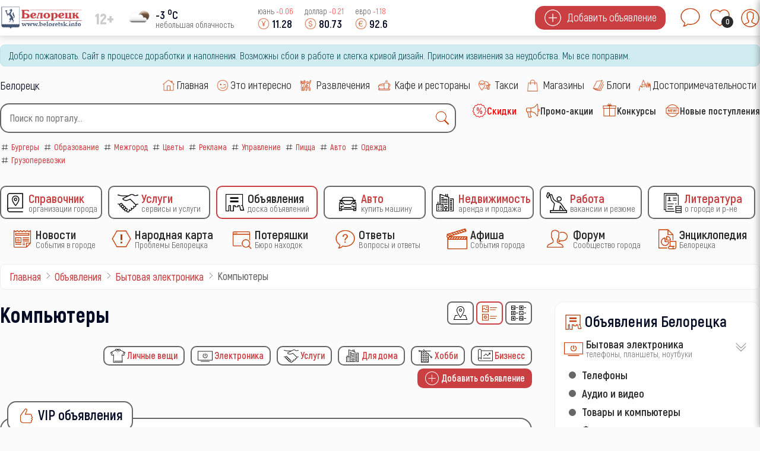

--- FILE ---
content_type: text/html; charset=utf-8
request_url: https://www.beloretsk.info/ob-yavleniya/bytovaya-elektronika/kompyutery
body_size: 16583
content:
<!doctype html> 
<html lang="ru">
<head>
	<meta charset="utf-8">
	<meta name="description" content="Справочно-информационный сайт города Белорецка">
	<title>Компьютеры</title>
	<link href="/ob-yavleniya/bytovaya-elektronika/kompyutery?format=feed&amp;type=rss" rel="alternate" type="application/rss+xml" title="Компьютеры">
	<link href="/ob-yavleniya/bytovaya-elektronika/kompyutery?format=feed&amp;type=atom" rel="alternate" type="application/atom+xml" title="Компьютеры">
	<link href="https://www.beloretsk.info/search?format=opensearch" rel="search" title="OpenSearch Справочно-информационный сайт в г. Белорецк" type="application/opensearchdescription+xml">
	<link href="/favicon.ico" rel="icon" type="image/vnd.microsoft.icon">

	<meta http-equiv="X-UA-Compatible" content="IE=edge" />
	<meta name="viewport" content="width=device-width, initial-scale=1.0, maximum-scale=1.0, user-scalable=0" />
<meta http-equiv="cache-control" content="no-cache">
<meta http-equiv="expires" content="0">

<meta name="theme-color" content="#fff">
<link rel="icon" sizes="192x192" href="/images/logo/logo192.png">

<meta name="apple-mobile-web-app-capable" content="yes">
<meta name="apple-mobile-web-app-status-bar-style" content="black">
<meta name="mobile-web-app-capable" content="yes">
<link rel="apple-touch-icon" sizes="192x192" href="/images/logo/logo192.png">
<link rel="apple-touch-icon" sizes="152x152" href="/images/logo/logo152.png">
<link rel="apple-touch-icon" sizes="72x72" href="/images/logo/logo072.png">

<link rel="shortcut icon" href="/favicon.ico">

<style>
	body::-webkit-scrollbar {
	  width: 12px;               
	}
	body::-webkit-scrollbar-track {
	  background: #fff;      
	}
	body::-webkit-scrollbar-thumb {
	  background-color: #050c26;   
	  border-radius:15px;     
	  border: 3px solid #fff;  
	}
	body {
	  scrollbar-width: thin;          /* "auto" или "thin"  */
	  scrollbar-color: #050c26 #fff;   /* плашка скролла и дорожка */ 
	}

	.load_page	{
      display:none;
    }
	.preloader,
	.load_page.preload {
      position: fixed;
      left: 0;
      top: 0;
      right: 0;
      bottom: 0;
      background: #fbfbfb;
      z-index: 99993;
    }
    .preloader__row{
      position: relative;
      top: 50%;
      left: 50%;
      width: 70px;
      height: 70px;
      margin-top: -35px;
      margin-left: -35px;
      text-align: center;
      animation: preloader-rotate 2s infinite linear;
    }
    .preloader__item {
      position: absolute;
      background-image:url('/images/preloader.gif');
	  background-size: 100% 100%;
		width: 65px;
		height: 65px;
    }

    .loaded_hiding .preloader{
      transition: 0.3s opacity;
      opacity: 0;
    }
	.load_page.preload {
      transition: 0.3s opacity;
      opacity:1 ;		
	}
    .loaded .preloader {
      display:none
    }
	.loaded .load_page.preload {display:block}
</style>	

</head>
<body>
<div class="preloader">
  <div class="preloader__row">
    <div class="preloader__item"></div>
    <div class="preloader__item"></div>
  </div>
</div>
	<script src="/media/vendor/jquery/js/jquery.min.js?3.7.1"></script>
	<script src="/media/legacy/js/jquery-noconflict.min.js?504da4"></script>
	<script type="application/json" class="joomla-script-options new">{"joomla.jtext":{"MOD_FINDER_SEARCH_VALUE":"Введите текст...","ERROR":"Ошибка","MESSAGE":"Сообщение","NOTICE":"Внимание","WARNING":"Предупреждение","JCLOSE":"Закрыть","JOK":"Ок","JOPEN":"Открыть"},"finder-search":{"url":"/component/finder/?task=suggestions.suggest&format=json&tmpl=component&Itemid=101"},"system.paths":{"root":"","rootFull":"https://www.beloretsk.info/","base":"","baseFull":"https://www.beloretsk.info/"},"csrf.token":"fa1170f14ae04c397494938ae90b0d9c","plg_system_schedulerunner":{"interval":300}}</script>
	<script src="/media/system/js/core.min.js?83f2c9"></script>
	<script src="/media/vendor/awesomplete/js/awesomplete.min.js?1.1.5" defer></script>
	<script src="/media/com_finder/js/finder.min.js?5729ed" type="module"></script>
	<script src="/media/system/js/messages.min.js?7a5169" type="module"></script>
	<script src="/media/plg_system_schedulerunner/js/run-schedule.min.js?6a6885" type="module"></script>
	<script src="/modules/mod_sp_poll/assets/js/script.js"></script>
	<script>var base_url = 'https://www.beloretsk.info/index.php?option=com_sppolls'</script>

			<div class="header_menu" style="display:none">
	<div class="all_portal">
		<div class="top_height">
		</div
		><div class="top_logo_block">
			<ul class="mod-menu mod-list nav ">
<li class="nav-item item-121 parent level1" ><a class="preloader_link" href="/catalog" title='Справочник Организации города'>
			<span class="city_menu_img">
			<img class="lazy" src="/images/icons/menu/catalog_35.webp" alt='Справочник' />
		</span><span class="city_txt">
		<span>Справочник</span>
			<small>Организации города</small>
		</span>
	</a></li><li class="nav-item item-3239 parent level1" ><a class="preloader_link" href="/service" title='Услуги Сервисы и услуги'>
			<span class="city_menu_img">
			<img class="lazy" src="/images/icons/menu/service_35.webp" alt='Услуги' />
		</span><span class="city_txt">
		<span>Услуги</span>
			<small>Сервисы и услуги</small>
		</span>
	</a></li><li class="nav-item item-533 current parent level1" ><a class="preloader_link" href="/ob-yavleniya" title='Объявления Доска объявлений'>
			<span class="city_menu_img">
			<img class="lazy" src="/images/icons/menu/doska_35.webp" alt='Объявления' />
		</span><span class="city_txt">
		<span>Объявления</span>
			<small>Доска объявлений</small>
		</span>
	</a></li><li class="nav-item item-607 parent level1" ><a class="preloader_link" href="/avto" title='Авто Купить машину'>
			<span class="city_menu_img">
			<img class="lazy" src="/images/icons/menu/car_35.webp" alt='Авто' />
		</span><span class="city_txt">
		<span>Авто</span>
			<small>Купить машину</small>
		</span>
	</a></li><li class="nav-item item-265 parent level1" ><a class="preloader_link" href="/nedvizhimost" title='Недвижимость Аренда и продажа'>
			<span class="city_menu_img">
			<img class="lazy" src="/images/icons/menu/realty_35.webp" alt='Недвижимость' />
		</span><span class="city_txt">
		<span>Недвижимость</span>
			<small>Аренда и продажа</small>
		</span>
	</a></li><li class="nav-item item-264 parent level1" ><a class="preloader_link" href="/rabota" title='Работа Вакансии и резюме'>
			<span class="city_menu_img">
			<img class="lazy" src="/images/icons/menu/work_35.webp" alt='Работа' />
		</span><span class="city_txt">
		<span>Работа</span>
			<small>Вакансии и резюме</small>
		</span>
	</a></li><li class="nav-item item-4462 parent level1" ><a class="preloader_link" href="/knigi-o-beloretske-i-r-ne" title='Литература о городе и р-не'>
			<span class="city_menu_img">
			<img class="lazy" src="/images/icons/menu/work/resume_50.png#joomlaImage://local-images/icons/menu/work/resume_50.png?width=50&amp;height=50" alt='Литература' />
		</span><span class="city_txt">
		<span>Литература</span>
			<small>о городе и р-не</small>
		</span>
	</a></li></ul>
<ul class="mod-menu mod-list nav ">
<li class="nav-item item-123 parent level1" ><a class="preloader_link" href="/novosti" title='Новости События в городе'>
			<span class="city_menu_img">
			<img class="lazy" src="/images/icons/menu/news_35.webp" alt='Новости' />
		</span><span class="city_txt">
		<span>Новости</span>
			<small>События в городе</small>
		</span>
	</a></li><li class="nav-item item-2618 parent level1" ><a class="preloader_link" href="/narodnaya-karta" title='Народная карта Проблемы Белорецка'>
			<span class="city_menu_img">
			<img class="lazy" src="/images/icons/menu/problem_50.webp" alt='Народная карта' />
		</span><span class="city_txt">
		<span>Народная карта</span>
			<small>Проблемы Белорецка</small>
		</span>
	</a></li><li class="nav-item item-468 parent level1" ><a class="preloader_link" href="/poteryashki" title='Потеряшки Бюро находок'>
			<span class="city_menu_img">
			<img class="lazy" src="/images/icons/menu/poisk_50.webp" alt='Потеряшки' />
		</span><span class="city_txt">
		<span>Потеряшки</span>
			<small>Бюро находок</small>
		</span>
	</a></li><li class="nav-item item-3817 parent level1" ><a class="preloader_link" href="/otvety" title='Ответы Вопросы и ответы'>
			<span class="city_menu_img">
			<img class="lazy" src="/images/icons/menu/ask_50.webp" alt='Ответы' />
		</span><span class="city_txt">
		<span>Ответы</span>
			<small>Вопросы и ответы</small>
		</span>
	</a></li><li class="nav-item item-122 parent level1" ><a class="preloader_link" href="/afisha" title='Афиша События города'>
			<span class="city_menu_img">
			<img class="lazy" src="/images/icons/menu/afisha_50.webp" alt='Афиша' />
		</span><span class="city_txt">
		<span>Афиша</span>
			<small>События города</small>
		</span>
	</a></li><li class="nav-item item-342 level1" >
<a href="https://forum.beloretsk.info" title='Форум Сообщество города'>
			<span class="city_menu_img">
			<img src="/images/icons/menu/forum_50.webp" alt='Сообщество города' />
		</span>
	
	<span class="city_txt">
		<span>Форум</span>
			<small>Сообщество города</small>
		</span>
	</a></li><li class="nav-item item-4493 parent level1" ><a class="preloader_link" href="/entsiklopediya-beloretska" title='Энциклопедия Белорецка'>
			<span class="city_menu_img">
			<img class="lazy" src="/images/icons/menu/work/city_bank.png#joomlaImage://local-images/icons/menu/work/city_bank.png?width=50&amp;height=50" alt='Энциклопедия' />
		</span><span class="city_txt">
		<span>Энциклопедия</span>
			<small>Белорецка</small>
		</span>
	</a></li></ul>

		</div
		><div class="top_btn_block">
			<div class="top_wishlist_icon open-tooltip">
									<span class="icon-open-login">
						<img class="lazy" src="/images/icons/module/message_50.webp" alt="wishlist" />
						<span class="mes_count">0</span>
						<span class="tooltip">Мои сообщения</span>
					</span>
							</div
			><div class="top_wishlist_icon open-tooltip">
				<div class="wish_open">
					<img class="lazy" src="/images/icons/module/heart.webp" alt="wishlist" />
					<span class="wish_count">0</span>
					<span class="tooltip">Список избранного</span>
				</div>
			</div
			><div class="top_user_icon open-tooltip icon-open-login">
									<img class="lazy" src="/images/icons/mini_icons/login_35.webp" alt="user" />
								<span class="tooltip">Личный кабинет</span>
			</div>
		</div>
	</div>
</div>
<div id="mini_login">
	<div class="login_module">
		<div class="icone_close icon-close-login">
			<img class="lazy" src="/images/icons/menu/mobile_close.webp" alt="close" />
		</div>
		<div class="portal_top">
			<h3><img class="lazy" src="/images/icons/module/users_50.webp" alt="Личный кабинет" /><span>Личный кабинет</span></h3>	
	
<!--noindex-->
<div class="city_login">
<form action="/ob-yavleniya/bytovaya-elektronika/kompyutery" method="post" id="mini_login-form" >
	<fieldset class="userdata">
		<p id="form-login-username">
			<input id="modlgn-username" type="text" name="username" class="inputbox"  size="18" placeholder="Логин" />
		</p>
		<p id="form-login-password">
			<input id="modlgn-passwd" type="password" name="password" class="inputbox" size="18" placeholder="Пароль" />
		</p>
	<div class="log_btn_block">
		<button type="submit" name="Submit" class="button" value=""><img class="lazy" src="/images/icons/mini_icons/login_35.webp" /><span>Войти</span ></button>
	</div
	><div class="remembe_block">
		<a  rel="nofollow" href="/reset">
			<img class="lazy" src="/images/icons/mini_icons/key_25.webp" />
			<span>Восстановить пароль</span>
		</a>
	</div>
	
	<input type="hidden" name="option" value="com_users" />
	<input type="hidden" name="task" value="user.login" />
	<input type="hidden" name="return" value="aW5kZXgucGhwP0l0ZW1pZD0yNDU3" />
	<input type="hidden" name="fa1170f14ae04c397494938ae90b0d9c" value="1">	</fieldset>

	</form>
<div class="log_reg_text">
	<div>или войдите с помощью любой социальной сети</div>
</div>
<div id="slogin-buttons" class="slogin-no-login">
                    <a  rel="nofollow" class="preloader_link linkvkontakteslogin"  title="ВКонтакте" href="/component/slogin/provider/vkontakte/auth"><span class="vkontakteslogin slogin-ico">&nbsp;</span><span class="text-socbtn">ВКонтакте</span></a>
                    <a  rel="nofollow" class="preloader_link linkodnoklassnikislogin"  title="Одноклассники" href="/component/slogin/provider/odnoklassniki/auth"><span class="odnoklassnikislogin slogin-ico">&nbsp;</span><span class="text-socbtn">Одноклассники</span></a>
            
</div>
	<div class="pretext">
		<div>или пройти регистрацию на нашем сайте</div>
<a class="btn iframe-fancybox" data-type="iframe" data-src="/reg?tmpl=component" style="cursor:pointer"><img class="lazy" src="/images/icons/mini_icons/plus_35.webp" /><span>Регистрация</span></a>
<small>регистрация не займет у Вас более 1 минуты</small>	</div>


</div>
<!--/noindex-->

</div>
	</div>
</div>

<div class="top_header">
	<div class="all_portal">
		<div class="top_height">
		</div
		><div class="top_logo_block">
			<div class="city_logo">
				<a class="preloader_link" href="/"><img class="lazy" src="/images/logo/logo.webp" alt="городской портал" /></a>
			</div
			><div class="top_vozrast">
				12+			</div
			><div class="pogoda">
				<div class="pogoda_img ajax-fancybox" data-src="#fiveday">
	<img class="lazy" src="https://openweathermap.org/img/w/02n.png" alt="...">
</div
><div class="pogoda_info ajax-fancybox" data-src="#fiveday">
	<div class="w-temp"><strong>-3 <sup>o</sup>C</strong><span>небольшая облачность</span></div>
</div>

<div id="fiveday">
			<h4>21 ноября</h4>
					<div class="pogoda_time">18:00</div
			><div class="pogoda_icon"><img src="https://openweathermap.org/img/w/03n.png" alt="." /></div
			><div class="pogoda_tem_mod">
				<div>Температура: -3 ... -3&deg;C</div>
				<div>Ветер юго-восточный, 1.13 м/с</div>
			</div>
					<div class="pogoda_time">21:00</div
			><div class="pogoda_icon"><img src="https://openweathermap.org/img/w/04n.png" alt="." /></div
			><div class="pogoda_tem_mod">
				<div>Температура: -3 ... -3&deg;C</div>
				<div>Ветер юго-восточный, 1.27 м/с</div>
			</div>
					<h4>22 ноября</h4>
					<div class="pogoda_time">00:00</div
			><div class="pogoda_icon"><img src="https://openweathermap.org/img/w/04n.png" alt="." /></div
			><div class="pogoda_tem_mod">
				<div>Температура: -3 ... -3&deg;C</div>
				<div>Ветер юго-восточный, 1.4 м/с</div>
			</div>
					<div class="pogoda_time">03:00</div
			><div class="pogoda_icon"><img src="https://openweathermap.org/img/w/04n.png" alt="." /></div
			><div class="pogoda_tem_mod">
				<div>Температура: -2 ... -2&deg;C</div>
				<div>Ветер юго-восточный, 1.59 м/с</div>
			</div>
					<div class="pogoda_time">06:00</div
			><div class="pogoda_icon"><img src="https://openweathermap.org/img/w/04d.png" alt="." /></div
			><div class="pogoda_tem_mod">
				<div>Температура: -0 ... -0&deg;C</div>
				<div>Ветер юго-восточный, 0.99 м/с</div>
			</div>
					<div class="pogoda_time">09:00</div
			><div class="pogoda_icon"><img src="https://openweathermap.org/img/w/10d.png" alt="." /></div
			><div class="pogoda_tem_mod">
				<div>Температура: 1 ... 1&deg;C</div>
				<div>Ветер юго-восточный, 2.68 м/с</div>
			</div>
					<div class="pogoda_time">12:00</div
			><div class="pogoda_icon"><img src="https://openweathermap.org/img/w/10n.png" alt="." /></div
			><div class="pogoda_tem_mod">
				<div>Температура: 2 ... 2&deg;C</div>
				<div>Ветер южный, 2.12 м/с</div>
			</div>
					<div class="pogoda_time">15:00</div
			><div class="pogoda_icon"><img src="https://openweathermap.org/img/w/04n.png" alt="." /></div
			><div class="pogoda_tem_mod">
				<div>Температура: 2 ... 2&deg;C</div>
				<div>Ветер южный, 2.94 м/с</div>
			</div>
					<div class="pogoda_time">18:00</div
			><div class="pogoda_icon"><img src="https://openweathermap.org/img/w/04n.png" alt="." /></div
			><div class="pogoda_tem_mod">
				<div>Температура: 4 ... 4&deg;C</div>
				<div>Ветер южный, 4.9 м/с</div>
			</div>
					<div class="pogoda_time">21:00</div
			><div class="pogoda_icon"><img src="https://openweathermap.org/img/w/10n.png" alt="." /></div
			><div class="pogoda_tem_mod">
				<div>Температура: 4 ... 4&deg;C</div>
				<div>Ветер западный, 4.5 м/с</div>
			</div>
					<h4>23 ноября</h4>
					<div class="pogoda_time">00:00</div
			><div class="pogoda_icon"><img src="https://openweathermap.org/img/w/10n.png" alt="." /></div
			><div class="pogoda_tem_mod">
				<div>Температура: 4 ... 4&deg;C</div>
				<div>Ветер западный, 4.15 м/с</div>
			</div>
					<div class="pogoda_time">03:00</div
			><div class="pogoda_icon"><img src="https://openweathermap.org/img/w/10n.png" alt="." /></div
			><div class="pogoda_tem_mod">
				<div>Температура: 4 ... 4&deg;C</div>
				<div>Ветер западный, 2.59 м/с</div>
			</div>
					<div class="pogoda_time">06:00</div
			><div class="pogoda_icon"><img src="https://openweathermap.org/img/w/10d.png" alt="." /></div
			><div class="pogoda_tem_mod">
				<div>Температура: 4 ... 4&deg;C</div>
				<div>Ветер южный, 2.42 м/с</div>
			</div>
					<div class="pogoda_time">09:00</div
			><div class="pogoda_icon"><img src="https://openweathermap.org/img/w/10d.png" alt="." /></div
			><div class="pogoda_tem_mod">
				<div>Температура: 6 ... 6&deg;C</div>
				<div>Ветер западный, 6.87 м/с</div>
			</div>
					<div class="pogoda_time">12:00</div
			><div class="pogoda_icon"><img src="https://openweathermap.org/img/w/10n.png" alt="." /></div
			><div class="pogoda_tem_mod">
				<div>Температура: 6 ... 6&deg;C</div>
				<div>Ветер западный, 5.44 м/с</div>
			</div>
					<div class="pogoda_time">15:00</div
			><div class="pogoda_icon"><img src="https://openweathermap.org/img/w/10n.png" alt="." /></div
			><div class="pogoda_tem_mod">
				<div>Температура: 4 ... 4&deg;C</div>
				<div>Ветер западный, 2.84 м/с</div>
			</div>
					<div class="pogoda_time">18:00</div
			><div class="pogoda_icon"><img src="https://openweathermap.org/img/w/04n.png" alt="." /></div
			><div class="pogoda_tem_mod">
				<div>Температура: 3 ... 3&deg;C</div>
				<div>Ветер западный, 2.7 м/с</div>
			</div>
					<div class="pogoda_time">21:00</div
			><div class="pogoda_icon"><img src="https://openweathermap.org/img/w/04n.png" alt="." /></div
			><div class="pogoda_tem_mod">
				<div>Температура: 4 ... 4&deg;C</div>
				<div>Ветер западный, 3.15 м/с</div>
			</div>
					<h4>24 ноября</h4>
					<div class="pogoda_time">00:00</div
			><div class="pogoda_icon"><img src="https://openweathermap.org/img/w/10n.png" alt="." /></div
			><div class="pogoda_tem_mod">
				<div>Температура: 5 ... 5&deg;C</div>
				<div>Ветер западный, 2.75 м/с</div>
			</div>
					<div class="pogoda_time">03:00</div
			><div class="pogoda_icon"><img src="https://openweathermap.org/img/w/04n.png" alt="." /></div
			><div class="pogoda_tem_mod">
				<div>Температура: 4 ... 4&deg;C</div>
				<div>Ветер южный, 1.95 м/с</div>
			</div>
					<div class="pogoda_time">06:00</div
			><div class="pogoda_icon"><img src="https://openweathermap.org/img/w/04d.png" alt="." /></div
			><div class="pogoda_tem_mod">
				<div>Температура: 4 ... 4&deg;C</div>
				<div>Ветер южный, 1.58 м/с</div>
			</div>
					<div class="pogoda_time">09:00</div
			><div class="pogoda_icon"><img src="https://openweathermap.org/img/w/04d.png" alt="." /></div
			><div class="pogoda_tem_mod">
				<div>Температура: 5 ... 5&deg;C</div>
				<div>Ветер южный, 1.34 м/с</div>
			</div>
					<div class="pogoda_time">12:00</div
			><div class="pogoda_icon"><img src="https://openweathermap.org/img/w/04n.png" alt="." /></div
			><div class="pogoda_tem_mod">
				<div>Температура: 4 ... 4&deg;C</div>
				<div>Ветер западный, 0.92 м/с</div>
			</div>
					<div class="pogoda_time">15:00</div
			><div class="pogoda_icon"><img src="https://openweathermap.org/img/w/04n.png" alt="." /></div
			><div class="pogoda_tem_mod">
				<div>Температура: 4 ... 4&deg;C</div>
				<div>Ветер юго-восточный, 0.76 м/с</div>
			</div>
					<div class="pogoda_time">18:00</div
			><div class="pogoda_icon"><img src="https://openweathermap.org/img/w/04n.png" alt="." /></div
			><div class="pogoda_tem_mod">
				<div>Температура: 4 ... 4&deg;C</div>
				<div>Ветер юго-восточный, 1.11 м/с</div>
			</div>
					<div class="pogoda_time">21:00</div
			><div class="pogoda_icon"><img src="https://openweathermap.org/img/w/04n.png" alt="." /></div
			><div class="pogoda_tem_mod">
				<div>Температура: 4 ... 4&deg;C</div>
				<div>Ветер юго-восточный, 1.24 м/с</div>
			</div>
					<h4>25 ноября</h4>
					<div class="pogoda_time">00:00</div
			><div class="pogoda_icon"><img src="https://openweathermap.org/img/w/04n.png" alt="." /></div
			><div class="pogoda_tem_mod">
				<div>Температура: 3 ... 3&deg;C</div>
				<div>Ветер юго-восточный, 1.19 м/с</div>
			</div>
					<div class="pogoda_time">03:00</div
			><div class="pogoda_icon"><img src="https://openweathermap.org/img/w/04n.png" alt="." /></div
			><div class="pogoda_tem_mod">
				<div>Температура: 2 ... 2&deg;C</div>
				<div>Ветер юго-восточный, 1.68 м/с</div>
			</div>
					<div class="pogoda_time">06:00</div
			><div class="pogoda_icon"><img src="https://openweathermap.org/img/w/04d.png" alt="." /></div
			><div class="pogoda_tem_mod">
				<div>Температура: 3 ... 3&deg;C</div>
				<div>Ветер южный, 1.94 м/с</div>
			</div>
					<div class="pogoda_time">09:00</div
			><div class="pogoda_icon"><img src="https://openweathermap.org/img/w/04d.png" alt="." /></div
			><div class="pogoda_tem_mod">
				<div>Температура: 6 ... 6&deg;C</div>
				<div>Ветер южный, 2.62 м/с</div>
			</div>
					<div class="pogoda_time">12:00</div
			><div class="pogoda_icon"><img src="https://openweathermap.org/img/w/04n.png" alt="." /></div
			><div class="pogoda_tem_mod">
				<div>Температура: 4 ... 4&deg;C</div>
				<div>Ветер южный, 3.16 м/с</div>
			</div>
					<div class="pogoda_time">15:00</div
			><div class="pogoda_icon"><img src="https://openweathermap.org/img/w/04n.png" alt="." /></div
			><div class="pogoda_tem_mod">
				<div>Температура: 2 ... 2&deg;C</div>
				<div>Ветер западный, 3.7 м/с</div>
			</div>
					<div class="pogoda_time">18:00</div
			><div class="pogoda_icon"><img src="https://openweathermap.org/img/w/04n.png" alt="." /></div
			><div class="pogoda_tem_mod">
				<div>Температура: 2 ... 2&deg;C</div>
				<div>Ветер западный, 3.79 м/с</div>
			</div>
					<div class="pogoda_time">21:00</div
			><div class="pogoda_icon"><img src="https://openweathermap.org/img/w/04n.png" alt="." /></div
			><div class="pogoda_tem_mod">
				<div>Температура: 3 ... 3&deg;C</div>
				<div>Ветер западный, 6.53 м/с</div>
			</div>
					<h4>26 ноября</h4>
					<div class="pogoda_time">00:00</div
			><div class="pogoda_icon"><img src="https://openweathermap.org/img/w/04n.png" alt="." /></div
			><div class="pogoda_tem_mod">
				<div>Температура: 2 ... 2&deg;C</div>
				<div>Ветер западный, 6.24 м/с</div>
			</div>
					<div class="pogoda_time">03:00</div
			><div class="pogoda_icon"><img src="https://openweathermap.org/img/w/01n.png" alt="." /></div
			><div class="pogoda_tem_mod">
				<div>Температура: 0 ... 0&deg;C</div>
				<div>Ветер западный, 6.24 м/с</div>
			</div>
					<div class="pogoda_time">06:00</div
			><div class="pogoda_icon"><img src="https://openweathermap.org/img/w/02d.png" alt="." /></div
			><div class="pogoda_tem_mod">
				<div>Температура: 1 ... 1&deg;C</div>
				<div>Ветер западный, 5.37 м/с</div>
			</div>
					<div class="pogoda_time">09:00</div
			><div class="pogoda_icon"><img src="https://openweathermap.org/img/w/02d.png" alt="." /></div
			><div class="pogoda_tem_mod">
				<div>Температура: 2 ... 2&deg;C</div>
				<div>Ветер западный, 5.56 м/с</div>
			</div>
					<div class="pogoda_time">12:00</div
			><div class="pogoda_icon"><img src="https://openweathermap.org/img/w/02n.png" alt="." /></div
			><div class="pogoda_tem_mod">
				<div>Температура: -0 ... -0&deg;C</div>
				<div>Ветер западный, 3.61 м/с</div>
			</div>
					<div class="pogoda_time">15:00</div
			><div class="pogoda_icon"><img src="https://openweathermap.org/img/w/03n.png" alt="." /></div
			><div class="pogoda_tem_mod">
				<div>Температура: -1 ... -1&deg;C</div>
				<div>Ветер западный, 3.31 м/с</div>
			</div>
			</div>

			</div
			><div class="kurs">
							<span class="usd mob_usd">
					<small>юань <sup  class="minus" >-0.06</sup></small>
					<span>
						<img class="lazy" src="/images/icons/mini_icons/cny_35.webp" alt="cny" />
						<label>11.28</label>
					</span>
				</span>
				<span class="usd mob_usd">
					<small>доллар <sup  class="minus" >-0.21</sup></small>
					<span>
						<img class="lazy" src="/images/icons/mini_icons/usd_35.webp" alt="usd" />
						<label>80.73</label>
					</span>
				</span>
				<span class="usd mob_usd">
					<small>евро <sup  class="minus" >-1.18</sup></small>
					<span>
						<img class="lazy" src="/images/icons/mini_icons/euro_35.webp" alt="euro" />
						<label>92.6</label>
					</span>
				</span>
									</div>
		</div
		><div class="top_btn_block">
			<div class="top_add_btn">
									<span class="icon-open-login">
						<img class="lazy" src="/images/icons/mini_icons/plus_35.webp" alt="plus" />
						<span>Добавить объявление</span>
					</span>
							</div>
			<div class="top_wishlist_icon open-tooltip">
									<span class="icon-open-login">
						<img class="lazy" src="/images/icons/module/message_50.webp" alt="wishlist" />
						<span class="mes_count">0</span>
						<span class="tooltip">Мои сообщения</span>
					</span>
							</div
			><div class="top_wishlist_icon open-tooltip">
				<div class="wish_open">
					<img class="lazy" src="/images/icons/module/heart.webp" alt="wishlist" />
					<span class="wish_count">0</span>
					<span class="tooltip">Список избранного</span>
				</div>
			</div
			><div class="top_user_icon open-tooltip icon-open-login">
									<img class="lazy" src="/images/icons/mini_icons/login_35.webp" alt="user" />
								<span class="tooltip">Личный кабинет</span>
			</div>
		</div>
	</div>
</div>
<div class="all_portal">
	<div id="system-message-container" aria-live="polite"></div>

			<div class="alert alert-info">Добро пожаловать. Сайт в процессе доработки и наполнения. Возможны сбои в работе и слегка кривой дизайн. Приносим извинения за неудобства. Мы все поправим. </div>
	</div>
<div class="all_portal">
	<div class="like_block">
		<div class="gorod">
			Белорецк		</div>
					<script type="text/javascript">
			  window.vkAsyncInit = function() {
				VK.init({
				  apiId: 51646706,
				  onlyWidgets: true
				});
				
				VK.Widgets.Like("vk_like", {type: "mini", height: 20, pageImage:"https://www.beloretsk.info/templates/gorod/images/like_vk.png"});
				VK.Widgets.Group("vk_groups", {mode: 3, width: "auto"}, 55917638);
			  };

			  setTimeout(function() {
				var el = document.createElement("script");
				el.type = "text/javascript";
				el.src = "https://vk.com/js/api/openapi.js?146";
				el.async = true;
				document.getElementById("vk_like").appendChild(el);
			  }, 3000);
			</script>

			<div id="vk_like"></div>
			</div
	><div class="top_menu">
		<ul class="mod-menu mod-list nav ">
<li class="nav-item item-101 default level1" ><a class="preloader_link" href="/" title='Главная '>
			<span class="city_menu_img">
			<img class="lazy" src="/images/icons/menu/home_30.webp" alt='Главная' />
		</span><span class="city_txt">
		<span>Главная</span>
		</span>
	</a></li><li class="nav-item item-281 level1" ><a class="preloader_link" href="/eto-interesno" title='Это интересно '>
			<span class="city_menu_img">
			<img class="lazy" src="/images/icons/menu/interest_30.webp" alt='Это интересно' />
		</span><span class="city_txt">
		<span>Это интересно</span>
		</span>
	</a></li><li class="nav-item item-124 level1" >
<a href="/catalog/razvlecheniya-i-otdykh" title='Развлечения '>
			<span class="city_menu_img">
			<img src="/images/icons/menu/party_30.webp" alt='' />
		</span>
	
	<span class="city_txt">
		<span>Развлечения</span>
		</span>
	</a></li><li class="nav-item item-125 level1" >
<a href="/catalog/kafe-bary-restorany" title='Кафе и рестораны '>
			<span class="city_menu_img">
			<img src="/images/icons/menu/cafe_30.webp" alt='' />
		</span>
	
	<span class="city_txt">
		<span>Кафе и рестораны</span>
		</span>
	</a></li><li class="nav-item item-126 level1" >
<a href="/catalog/avto/taksi" title='Такси '>
			<span class="city_menu_img">
			<img src="/images/icons/menu/taxi_30.webp" alt='' />
		</span>
	
	<span class="city_txt">
		<span>Такси</span>
		</span>
	</a></li><li class="nav-item item-127 level1" >
<a href="/catalog/magaziny" title='Магазины '>
			<span class="city_menu_img">
			<img src="/images/icons/menu/shop_30.webp" alt='' />
		</span>
	
	<span class="city_txt">
		<span>Магазины</span>
		</span>
	</a></li><li class="nav-item item-2397 parent level1" ><a class="preloader_link" href="/blogi" title='Блоги '>
			<span class="city_menu_img">
			<img class="lazy" src="/images/icons/menu/blog_30.webp" alt='Блоги' />
		</span><span class="city_txt">
		<span>Блоги</span>
		</span>
	</a></li><li class="nav-item item-128 parent level1" ><a class="preloader_link" href="/dostoprimechatelnosti" title='Достопримечательности '>
			<span class="city_menu_img">
			<img class="lazy" src="/images/icons/menu/dost_30.webp" alt='Достопримечательности' />
		</span><span class="city_txt">
		<span>Достопримечательности</span>
		</span>
	</a></li></ul>

	</div>
</div>
<div class="all_portal">
	<div class="search">
		
<form class="mod-finder js-finder-searchform form-search" action="/search" method="get" role="search">
    <div class="mod-finder__search input-group"><input type="text" name="q" id="mod-finder-searchword92" class="js-finder-search-query form-control" value="" placeholder="Поиск по порталу..."><button class="btn btn-primary finder" type="submit" title="Найти"><img src="/images/icons/module/search_30.webp" alt="поиск" /></button></div>
            </form>

		<div class="mod_tags">
			<div class="tagspopular ">
	<ul>
<li>
	<a class="preloader_link" href="/tag/72-burgery">
		<img class="lazy" src="/images/icons/mini_icons/hashtag_25.webp" alt="hashtag" />
		<span>Бургеры</span>
					
	</a>
</li>
<li>
	<a class="preloader_link" href="/tag/119-obrazovanie">
		<img class="lazy" src="/images/icons/mini_icons/hashtag_25.webp" alt="hashtag" />
		<span>Образование</span>
					
	</a>
</li>
<li>
	<a class="preloader_link" href="/tag/100-mezhgorod">
		<img class="lazy" src="/images/icons/mini_icons/hashtag_25.webp" alt="hashtag" />
		<span>Межгород</span>
					
	</a>
</li>
<li>
	<a class="preloader_link" href="/tag/108-tsvety">
		<img class="lazy" src="/images/icons/mini_icons/hashtag_25.webp" alt="hashtag" />
		<span>Цветы</span>
					
	</a>
</li>
<li>
	<a class="preloader_link" href="/tag/105-reklama">
		<img class="lazy" src="/images/icons/mini_icons/hashtag_25.webp" alt="hashtag" />
		<span>Реклама</span>
					
	</a>
</li>
<li>
	<a class="preloader_link" href="/tag/146-upravlenie">
		<img class="lazy" src="/images/icons/mini_icons/hashtag_25.webp" alt="hashtag" />
		<span>Управление</span>
					
	</a>
</li>
<li>
	<a class="preloader_link" href="/tag/71-pitsa">
		<img class="lazy" src="/images/icons/mini_icons/hashtag_25.webp" alt="hashtag" />
		<span>Пицца</span>
					
	</a>
</li>
<li>
	<a class="preloader_link" href="/auto">
		<img class="lazy" src="/images/icons/mini_icons/hashtag_25.webp" alt="hashtag" />
		<span>Авто</span>
					
	</a>
</li>
<li>
	<a class="preloader_link" href="/tag/86-odezhda">
		<img class="lazy" src="/images/icons/mini_icons/hashtag_25.webp" alt="hashtag" />
		<span>Одежда</span>
					
	</a>
</li>
<li>
	<a class="preloader_link" href="/tag/118-gruzoperevozki">
		<img class="lazy" src="/images/icons/mini_icons/hashtag_25.webp" alt="hashtag" />
		<span>Грузоперевозки</span>
					
	</a>
</li>
	</ul>
</div>

		</div>
	</div
	><div class="sale_menu">
		<ul class="mod-menu mod-list nav ">
<li class="nav-item item-2808 level1" ><a class="preloader_link" href="/skidki" title='Скидки '>
			<span class="city_menu_img">
			<img class="lazy" src="/images/icons/menu/sale_30.webp" alt='Скидки' />
		</span><span class="city_txt">
		<span>Скидки</span>
		</span>
	</a></li><li class="nav-item item-4399 level1" ><a class="preloader_link" href="/promo-aktsii" title='Промо-акции '>
			<span class="city_menu_img">
			<img class="lazy" src="/images/icons/menu/promo_50.png#joomlaImage://local-images/icons/menu/promo_50.png?width=50&amp;height=50" alt='Промо-акции' />
		</span><span class="city_txt">
		<span>Промо-акции</span>
		</span>
	</a></li><li class="nav-item item-2810 level1" ><a class="preloader_link" href="/konkursy" title='Конкурсы '>
			<span class="city_menu_img">
			<img class="lazy" src="/images/icons/menu/podarok_30.webp" alt='Конкурсы' />
		</span><span class="city_txt">
		<span>Конкурсы</span>
		</span>
	</a></li><li class="nav-item item-2809 level1" ><a class="preloader_link" href="/novye-postupleniya" title='Новые поступления '>
			<span class="city_menu_img">
			<img class="lazy" src="/images/icons/menu/new_30.webp" alt='Новые поступления' />
		</span><span class="city_txt">
		<span>Новые поступления</span>
		</span>
	</a></li></ul>

		<div class="phone">
			
		</div>
	</div>
	
	<div class="mainmenu">
		<ul class="mod-menu mod-list nav ">
<li class="nav-item item-121 parent level1" ><a class="preloader_link" href="/catalog" title='Справочник Организации города'>
			<span class="city_menu_img">
			<img class="lazy" src="/images/icons/menu/catalog_35.webp" alt='Справочник' />
		</span><span class="city_txt">
		<span>Справочник</span>
			<small>Организации города</small>
		</span>
	</a></li><li class="nav-item item-3239 parent level1" ><a class="preloader_link" href="/service" title='Услуги Сервисы и услуги'>
			<span class="city_menu_img">
			<img class="lazy" src="/images/icons/menu/service_35.webp" alt='Услуги' />
		</span><span class="city_txt">
		<span>Услуги</span>
			<small>Сервисы и услуги</small>
		</span>
	</a></li><li class="nav-item item-533 current parent level1" ><a class="preloader_link" href="/ob-yavleniya" title='Объявления Доска объявлений'>
			<span class="city_menu_img">
			<img class="lazy" src="/images/icons/menu/doska_35.webp" alt='Объявления' />
		</span><span class="city_txt">
		<span>Объявления</span>
			<small>Доска объявлений</small>
		</span>
	</a></li><li class="nav-item item-607 parent level1" ><a class="preloader_link" href="/avto" title='Авто Купить машину'>
			<span class="city_menu_img">
			<img class="lazy" src="/images/icons/menu/car_35.webp" alt='Авто' />
		</span><span class="city_txt">
		<span>Авто</span>
			<small>Купить машину</small>
		</span>
	</a></li><li class="nav-item item-265 parent level1" ><a class="preloader_link" href="/nedvizhimost" title='Недвижимость Аренда и продажа'>
			<span class="city_menu_img">
			<img class="lazy" src="/images/icons/menu/realty_35.webp" alt='Недвижимость' />
		</span><span class="city_txt">
		<span>Недвижимость</span>
			<small>Аренда и продажа</small>
		</span>
	</a></li><li class="nav-item item-264 parent level1" ><a class="preloader_link" href="/rabota" title='Работа Вакансии и резюме'>
			<span class="city_menu_img">
			<img class="lazy" src="/images/icons/menu/work_35.webp" alt='Работа' />
		</span><span class="city_txt">
		<span>Работа</span>
			<small>Вакансии и резюме</small>
		</span>
	</a></li><li class="nav-item item-4462 parent level1" ><a class="preloader_link" href="/knigi-o-beloretske-i-r-ne" title='Литература о городе и р-не'>
			<span class="city_menu_img">
			<img class="lazy" src="/images/icons/menu/work/resume_50.png#joomlaImage://local-images/icons/menu/work/resume_50.png?width=50&amp;height=50" alt='Литература' />
		</span><span class="city_txt">
		<span>Литература</span>
			<small>о городе и р-не</small>
		</span>
	</a></li></ul>

	</div>
	
	<div class="bottom_menu">
		<ul class="mod-menu mod-list nav ">
<li class="nav-item item-123 parent level1" ><a class="preloader_link" href="/novosti" title='Новости События в городе'>
			<span class="city_menu_img">
			<img class="lazy" src="/images/icons/menu/news_35.webp" alt='Новости' />
		</span><span class="city_txt">
		<span>Новости</span>
			<small>События в городе</small>
		</span>
	</a></li><li class="nav-item item-2618 parent level1" ><a class="preloader_link" href="/narodnaya-karta" title='Народная карта Проблемы Белорецка'>
			<span class="city_menu_img">
			<img class="lazy" src="/images/icons/menu/problem_50.webp" alt='Народная карта' />
		</span><span class="city_txt">
		<span>Народная карта</span>
			<small>Проблемы Белорецка</small>
		</span>
	</a></li><li class="nav-item item-468 parent level1" ><a class="preloader_link" href="/poteryashki" title='Потеряшки Бюро находок'>
			<span class="city_menu_img">
			<img class="lazy" src="/images/icons/menu/poisk_50.webp" alt='Потеряшки' />
		</span><span class="city_txt">
		<span>Потеряшки</span>
			<small>Бюро находок</small>
		</span>
	</a></li><li class="nav-item item-3817 parent level1" ><a class="preloader_link" href="/otvety" title='Ответы Вопросы и ответы'>
			<span class="city_menu_img">
			<img class="lazy" src="/images/icons/menu/ask_50.webp" alt='Ответы' />
		</span><span class="city_txt">
		<span>Ответы</span>
			<small>Вопросы и ответы</small>
		</span>
	</a></li><li class="nav-item item-122 parent level1" ><a class="preloader_link" href="/afisha" title='Афиша События города'>
			<span class="city_menu_img">
			<img class="lazy" src="/images/icons/menu/afisha_50.webp" alt='Афиша' />
		</span><span class="city_txt">
		<span>Афиша</span>
			<small>События города</small>
		</span>
	</a></li><li class="nav-item item-342 level1" >
<a href="https://forum.beloretsk.info" title='Форум Сообщество города'>
			<span class="city_menu_img">
			<img src="/images/icons/menu/forum_50.webp" alt='Сообщество города' />
		</span>
	
	<span class="city_txt">
		<span>Форум</span>
			<small>Сообщество города</small>
		</span>
	</a></li><li class="nav-item item-4493 parent level1" ><a class="preloader_link" href="/entsiklopediya-beloretska" title='Энциклопедия Белорецка'>
			<span class="city_menu_img">
			<img class="lazy" src="/images/icons/menu/work/city_bank.png#joomlaImage://local-images/icons/menu/work/city_bank.png?width=50&amp;height=50" alt='Энциклопедия' />
		</span><span class="city_txt">
		<span>Энциклопедия</span>
			<small>Белорецка</small>
		</span>
	</a></li></ul>

	</div>
	
		<div class="breadcrumb">
			<ul itemscope itemtype="https://schema.org/BreadcrumbList" class="breadcrumb">
					<li class="active">
				<span class="divider icon-location"></span>
			</li>
		
						<li itemprop="itemListElement" itemscope itemtype="https://schema.org/ListItem">
											<a itemprop="item" href="/" class="preloader_link pathway"><span itemprop="name">Главная</span></a>
					
											<span class="divider">
							<img class="lazy" src="/images/icons/mini_icons/right_25.webp" />
						</span>
										<meta itemprop="position" content="1">
				</li>
							<li itemprop="itemListElement" itemscope itemtype="https://schema.org/ListItem">
											<a itemprop="item" href="/ob-yavleniya" class="preloader_link pathway"><span itemprop="name">Объявления</span></a>
					
											<span class="divider">
							<img class="lazy" src="/images/icons/mini_icons/right_25.webp" />
						</span>
										<meta itemprop="position" content="2">
				</li>
							<li itemprop="itemListElement" itemscope itemtype="https://schema.org/ListItem">
											<a itemprop="item" href="/ob-yavleniya/bytovaya-elektronika" class="preloader_link pathway"><span itemprop="name">Бытовая электроника</span></a>
					
											<span class="divider">
							<img class="lazy" src="/images/icons/mini_icons/right_25.webp" />
						</span>
										<meta itemprop="position" content="3">
				</li>
							<li itemprop="itemListElement" itemscope itemtype="https://schema.org/ListItem" class="active">
					<span itemprop="name">
						Компьютеры					</span>
					<meta itemprop="position" content="4">
				</li>
				</ul>

	</div>
		
	
</div>

	

<div class="all_portal">
		</div>
	
<div class="all_portal">
		</div>
	
<div class="all_portal">
		</div>
<div class="all_portal">
		<div id="all_content" data-sticky-container >
		<div id="main_content" class="main_content">
			
<div class="page-header">	
				<h1> 							<span class="subheading-category">Компьютеры</span>
					</h1>
	</div
><div class="list_view">
		<a class="map_btn iframe-fancybox open-tooltip" data-type="iframe" data-src="?catid=264&tmpl=map" href="javascript:;" >
		<img src="/images/icons/form/map_50.webp" alt="map" />
		<span class="tooltip">Показать на карте</span>
	</a>
	<a href="#" class="grid active open-tooltip">
		<img src="/images/icons/mini_icons/grid_50.webp" />
		<span class="tooltip">Подробный список</span>
		<sup></sup>
	</a>
	<a href="#" class="list open-tooltip">
		<img src="/images/icons/mini_icons/list_50.webp" />
		<span class="tooltip">Компактный список</span>
		<sup></sup>
	</a>
	</div>
<div class="add_button mini_menu">
	<ul class="menu mod-list nav ">
<li class="nav-item item-1268 level1" >
<a href="/ob-yavleniya/lichnye-veshchi" title='Личные вещи '>
			<span class="city_menu_img">
			<img src="/images/icons/menu/doska/lichnoe_green.webp" alt='Личные вещи' />
		</span>
	
	<span class="city_txt">
		<span>Личные вещи</span>
		</span>
	</a></li><li class="nav-item item-1269 alias-parent-active level1" >
<a href="/ob-yavleniya/bytovaya-elektronika" title='Электроника '>
			<span class="city_menu_img">
			<img src="/images/icons/menu/doska/tv_green.webp" alt='Электроника' />
		</span>
	
	<span class="city_txt">
		<span>Электроника</span>
		</span>
	</a></li><li class="nav-item item-1270 level1" >
<a href="/ob-yavleniya/uslugi" title='Услуги '>
			<span class="city_menu_img">
			<img src="/images/icons/menu/doska/service_green.webp" alt='Услуги' />
		</span>
	
	<span class="city_txt">
		<span>Услуги</span>
		</span>
	</a></li><li class="nav-item item-1271 level1" >
<a href="/ob-yavleniya/dlya-doma-i-dachi" title='Для дома '>
			<span class="city_menu_img">
			<img src="/images/icons/menu/doska/city_green.webp" alt='Для дома' />
		</span>
	
	<span class="city_txt">
		<span>Для дома</span>
		</span>
	</a></li><li class="nav-item item-1272 level1" >
<a href="/ob-yavleniya/khobbi-i-otdykh" title='Хобби '>
			<span class="city_menu_img">
			<img src="/images/icons/menu/doska/hobbi_green.webp" alt='Хобби' />
		</span>
	
	<span class="city_txt">
		<span>Хобби</span>
		</span>
	</a></li><li class="nav-item item-1273 level1" >
<a href="/ob-yavleniya/dlya-biznesa" title='Бизнесс '>
			<span class="city_menu_img">
			<img src="/images/icons/menu/doska/business_green.webp" alt='Бизнесс' />
		</span>
	
	<span class="city_txt">
		<span>Бизнесс</span>
		</span>
	</a></li><li class="nav-item item-2454 divider level1" >			<span class="city_menu_img no_login">
			<img src="/images/icons/menu/afisha/plus_35.webp" alt='Добавить объявление' />
		</span>
	
	<span class="city_txt no_login">
		<span>Добавить объявление</span>
		</span>
	</li></ul>
</div>
<div id="cont_fil">
	

	
<div id="content" class="items-leading clearfix">

			<div class="home_vip">
		<div class="portal_top vip">
			<h3><img class="lazy" src="/images/icons/module/rekomend_50.webp" alt="VIP объявления" /><span>VIP объявления</span></h3>	
	

 <script>
    document.addEventListener('DOMContentLoaded', function () {
      const slider = new ChiefSlider('.slider2', {
        loop: true,
        autoplay: false,
        interval: 20000,
      });
    });
  </script>
  <div class="container">
    <div class="slider2">
      <div class="slider__container">
        <div class="slider__wrapper">
          <div class="slider__items">
		
	<div class="slider__item">
	<div class="slider__item-container">
	<div class="slider__item-content">
		<div class="slider_item_block freedom">
			<div class="slider_img">
				<a class="iframe-fancybox" data-type="iframe" data-src="/platnoe-razmeshenie?tmpl=component" href="javascript:;" title="VIP размещение">
					<img class="lazy" src="/images/cache/e2737211eded540391c4c4a0e3d110bb_w300_h200_cp.webp"  alt="mesto" />
				</a>
			</div>
			<div class="slider_text">
				<h2>
					<a class="iframe-fancybox" data-type="iframe" data-src="/platnoe-razmeshenie?tmpl=component" href="javascript:;" title="VIP размещение">
						VIP размещение					</a>
				</h2>
				<div class="vip_text">Лучшие позиции для Вашего объявления</div>
				<div class="ic_cat">
					<a class="iframe-fancybox" data-type="iframe" data-src="/platnoe-razmeshenie?tmpl=component" href="javascript:;" title="VIP размещение">
						Как сюда попасть?					</a>
				</div>
			</div>
		</div>
	</div>
	</div>
	</div>
	<div class="slider__item">
	<div class="slider__item-container">
	<div class="slider__item-content">
		<div class="slider_item_block freedom">	
			<div class="slider_img">
				<a class="iframe-fancybox" data-type="iframe" data-src="/platnoe-razmeshenie?tmpl=component" href="javascript:;" title="VIP размещение">
					<img class="lazy" src="/images/cache/e2737211eded540391c4c4a0e3d110bb_w300_h200_cp.webp"  alt="mesto" />
				</a>
			</div>
			<div class="slider_text">
				<h2>
					<a class="iframe-fancybox" data-type="iframe" data-src="/platnoe-razmeshenie?tmpl=component" href="javascript:;" title="VIP размещение">
						VIP размещение					</a>
				</h2>
				<div class="vip_text">Лучшие позиции для Вашего объявления</div>
				<div class="ic_cat">
					<a class="iframe-fancybox" data-type="iframe" data-src="/platnoe-razmeshenie?tmpl=component" href="javascript:;" title="VIP размещение">
						Как сюда попасть?					</a>
				</div>
			</div>
		</div>		
	</div>
	</div>
	</div>
	<div class="slider__item">
	<div class="slider__item-container">
	<div class="slider__item-content">
		<div class="slider_item_block freedom">		
			<div class="slider_img">
				<a class="iframe-fancybox" data-type="iframe" data-src="/platnoe-razmeshenie?tmpl=component" href="javascript:;" title="VIP размещение">
					<img class="lazy" src="/images/cache/e2737211eded540391c4c4a0e3d110bb_w300_h200_cp.webp"  alt="mesto" />
				</a>
			</div>
			<div class="slider_text">
				<h2>
					<a class="iframe-fancybox" data-type="iframe" data-src="/platnoe-razmeshenie?tmpl=component" href="javascript:;" title="VIP размещение">
						VIP размещение					</a>
				</h2>
				<div class="vip_text">Лучшие позиции для Вашего объявления</div>
				<div class="ic_cat">
					<a class="iframe-fancybox" data-type="iframe" data-src="/platnoe-razmeshenie?tmpl=component" href="javascript:;" title="VIP размещение">
						Как сюда попасть?					</a>
				</div>
			</div>
		</div>		
	</div>
	</div>
	</div>
	<div class="slider__item">
	<div class="slider__item-container">
	<div class="slider__item-content">
		<div class="slider_item_block freedom">		
			<div class="slider_img">
				<a class="iframe-fancybox" data-type="iframe" data-src="/platnoe-razmeshenie?tmpl=component" href="javascript:;" title="VIP размещение">
					<img class="lazy" src="/images/cache/e2737211eded540391c4c4a0e3d110bb_w300_h200_cp.webp"  alt="mesto" />
				</a>
			</div>
			<div class="slider_text">
				<h2>
					<a class="iframe-fancybox" data-type="iframe" data-src="/platnoe-razmeshenie?tmpl=component" href="javascript:;" title="VIP размещение">
						VIP размещение					</a>
				</h2>
				<div class="vip_text">Лучшие позиции для Вашего объявления</div>
				<div class="ic_cat">
					<a class="iframe-fancybox" data-type="iframe" data-src="/platnoe-razmeshenie?tmpl=component" href="javascript:;" title="VIP размещение">
						Как сюда попасть?					</a>
				</div>
			</div>
		</div>		
	</div>
	</div>
	</div>
	<div class="slider__item">
	<div class="slider__item-container">
	<div class="slider__item-content">
		<div class="slider_item_block freedom">		
			<div class="slider_img">
				<a class="iframe-fancybox" data-type="iframe" data-src="/platnoe-razmeshenie?tmpl=component" href="javascript:;" title="VIP размещение">
					<img class="lazy" src="/images/cache/e2737211eded540391c4c4a0e3d110bb_w300_h200_cp.webp"  alt="mesto" />
				</a>
			</div>
			<div class="slider_text">
				<h2>
					<a class="iframe-fancybox" data-type="iframe" data-src="/platnoe-razmeshenie?tmpl=component" href="javascript:;" title="VIP размещение">
						VIP размещение					</a>
				</h2>
				<div class="vip_text">Лучшие позиции для Вашего объявления</div>
				<div class="ic_cat">
					<a class="iframe-fancybox" data-type="iframe" data-src="/platnoe-razmeshenie?tmpl=component" href="javascript:;" title="VIP размещение">
						Как сюда попасть?					</a>
				</div>
			</div>
		</div>		
	</div>
	</div>
	</div>

      </div>
      <a href="#" class="slider__control" data-slide="prev"></a>
      <a href="#" class="slider__control" data-slide="next"></a>
      <ol class="slider__indicators">
										<li data-slide-to="1"></li>
							<li data-slide-to="2"></li>
							<li data-slide-to="3"></li>
										<li data-slide-to="4"></li>
										<li data-slide-to="5"></li>
			
      </ol>
	</div>
</div>
   </div>
</div>

</div>	</div>
	<div class="user_custom">
		<div class="padding">
			<div class="moduletable ">
        <div class="mod-banners bannergroup">

    <div class="mod-banners__item banneritem">
                                                                                                                                                                                                                                                                                                                                                                                                                                        <a
                            href="/component/banners/click/4" target="_blank" rel="noopener noreferrer"
                            title="Реклама в каталогах центр 1100*150">
                            <img src="https://www.beloretsk.info/images/r/1100x150.png" alt="Реклама в каталогах центр 1100*150" width="1150" height="150">                        </a>
                                                            </div>

</div>
</div>
		</div>
	</div>
	
	</div>

	</div>


				<script>
    var productView = localStorage.getItem('productView'); 
    if(productView == 'list'){
        jQuery('.list_view .grid').removeClass('active');
        jQuery('.list_view .list').addClass('active');
        jQuery('.kat_item').removeClass('grid').addClass('list'); 
    }
    jQuery('.list_view .grid').click(function(){
        localStorage.removeItem('productView');
        localStorage.setItem('productView', 'grid');
        jQuery('.list_view .list').removeClass('active');
        jQuery(this).addClass('active');
        jQuery('.kat_item').fadeOut('fast', function() {
            jQuery('.kat_item').removeClass('list').addClass('grid').fadeIn('fast');
        });
        return false;
    });
    jQuery('.list_view .list').click(function(){
        localStorage.removeItem('productView');
        localStorage.setItem('productView', 'list');
        jQuery('.list_view .grid').removeClass('active');
        jQuery(this).addClass('active');
        jQuery('.kat_item').fadeOut('fast', function() {
            jQuery('.kat_item').removeClass('grid').addClass('list').fadeIn('fast');
        });
        return false;
    });
</script>

		</div
		><div class="right">
				<div class="right_menu"><div class="portal_top">
			<h3><img class="lazy" src="/images/icons/module/doska_50.webp" alt="Объявления Белорецка" /><span>Объявления Белорецка</span></h3>	
	<ul class="mod-menu mod-list nav  no_count">
<li class="nav-item item-536 current deeper parent level2" ><a class="preloader_link" href="/ob-yavleniya/bytovaya-elektronika" title="Бытовая электроника">
<span class="city_menu_img">
			<img class="lazy" src="/images/icons/menu/doska/tv.webp" alt='телефоны, планшеты, ноутбуки' />
</span><span class="menu_txt">
			<span>
			Бытовая электроника 
		</span>
			<small>телефоны, планшеты, ноутбуки</small>
		</span>
</a>
<span class="parent_img">
<img class="lazy" src="/images/icons/menu/parent_25.webp" alt="parent" />
</span>
<ul class="mod-menu__sub level2 list-unstyled small"><li class="nav-item item-547 level3" ><a class="preloader_link" href="/ob-yavleniya/bytovaya-elektronika/telefony" title="Телефоны">
		<span class="marker"></span><span class="menu_txt">
			<span>
			Телефоны 
		</span>
		</span>
</a>
</li><li class="nav-item item-548 level3" ><a class="preloader_link" href="/ob-yavleniya/bytovaya-elektronika/audio-i-video" title="Аудио и видео">
		<span class="marker"></span><span class="menu_txt">
			<span>
			Аудио и видео 
		</span>
		</span>
</a>
</li><li class="nav-item item-549 level3" ><a class="preloader_link" href="/ob-yavleniya/bytovaya-elektronika/tovary-i-kompyutery" title="Товары и компьютеры">
		<span class="marker"></span><span class="menu_txt">
			<span>
			Товары и компьютеры 
		</span>
		</span>
</a>
</li><li class="nav-item item-550 level3" ><a class="preloader_link" href="/ob-yavleniya/bytovaya-elektronika/fototekhnika" title="Фототехника">
		<span class="marker"></span><span class="menu_txt">
			<span>
			Фототехника 
		</span>
		</span>
</a>
</li><li class="nav-item item-551 level3" ><a class="preloader_link" href="/ob-yavleniya/bytovaya-elektronika/planshety-i-knigi" title="Планшеты и книги">
		<span class="marker"></span><span class="menu_txt">
			<span>
			Планшеты и книги 
		</span>
		</span>
</a>
</li><li class="nav-item item-552 level3" ><a class="preloader_link" href="/ob-yavleniya/bytovaya-elektronika/igry-pristavki" title="Игры, приставки">
		<span class="marker"></span><span class="menu_txt">
			<span>
			Игры, приставки 
		</span>
		</span>
</a>
</li><li class="nav-item item-553 level3" ><a class="preloader_link" href="/ob-yavleniya/bytovaya-elektronika/orgtekhnika" title="Оргтехника">
		<span class="marker"></span><span class="menu_txt">
			<span>
			Оргтехника 
		</span>
		</span>
</a>
</li><li class="nav-item item-554 level3" ><a class="preloader_link" href="/ob-yavleniya/bytovaya-elektronika/noutbuki" title="Ноутбуки">
		<span class="marker"></span><span class="menu_txt">
			<span>
			Ноутбуки 
		</span>
		</span>
</a>
</li><li class="nav-item item-555 current level3" ><a class="preloader_link" href="/ob-yavleniya/bytovaya-elektronika/kompyutery" title="Компьютеры">
		<span class="marker"></span><span class="menu_txt">
			<span>
			Компьютеры 
		</span>
		</span>
</a>
</li></ul></li><li class="nav-item item-538 deeper parent level2" ><a class="preloader_link" href="/ob-yavleniya/dlya-doma-i-dachi" title="Для дома и дачи">
<span class="city_menu_img">
			<img class="lazy" src="/images/icons/menu/doska/city.webp" alt='все для дома и дачи' />
</span><span class="menu_txt">
			<span>
			Для дома и дачи 
		</span>
			<small>все для дома и дачи</small>
		</span>
</a>
<span class="parent_img">
<img class="lazy" src="/images/icons/menu/parent_25.webp" alt="parent" />
</span>
<ul class="mod-menu__sub level2 list-unstyled small"><li class="nav-item item-556 level3" ><a class="preloader_link" href="/ob-yavleniya/dlya-doma-i-dachi/remont-i-stroitelstvo" title="Ремонт и строительство">
		<span class="marker"></span><span class="menu_txt">
			<span>
			Ремонт и строительство 
		</span>
		</span>
</a>
</li><li class="nav-item item-557 level3" ><a class="preloader_link" href="/ob-yavleniya/dlya-doma-i-dachi/mebel-i-interer" title="Мебель и интерьер">
		<span class="marker"></span><span class="menu_txt">
			<span>
			Мебель и интерьер 
		</span>
		</span>
</a>
</li><li class="nav-item item-558 level3" ><a class="preloader_link" href="/ob-yavleniya/dlya-doma-i-dachi/bytovaya-tekhnika" title="Бытовая техника">
		<span class="marker"></span><span class="menu_txt">
			<span>
			Бытовая техника 
		</span>
		</span>
</a>
</li><li class="nav-item item-559 level3" ><a class="preloader_link" href="/ob-yavleniya/dlya-doma-i-dachi/posuda-i-tovary-dlya-kukhni" title="Посуда и товары для кухни">
		<span class="marker"></span><span class="menu_txt">
			<span>
			Посуда и товары для кухни 
		</span>
		</span>
</a>
</li><li class="nav-item item-560 level3" ><a class="preloader_link" href="/ob-yavleniya/dlya-doma-i-dachi/rasteniya" title="Растения">
		<span class="marker"></span><span class="menu_txt">
			<span>
			Растения 
		</span>
		</span>
</a>
</li><li class="nav-item item-561 level3" ><a class="preloader_link" href="/ob-yavleniya/dlya-doma-i-dachi/produkty-pitaniya" title="Продукты питания">
		<span class="marker"></span><span class="menu_txt">
			<span>
			Продукты питания 
		</span>
		</span>
</a>
</li></ul></li><li class="nav-item item-540 deeper parent level2" ><a class="preloader_link" href="/ob-yavleniya/dlya-biznesa" title="Для бизнеса">
<span class="city_menu_img">
			<img class="lazy" src="/images/icons/menu/doska/business.webp" alt='все для бизнеса' />
</span><span class="menu_txt">
			<span>
			Для бизнеса 
		</span>
			<small>все для бизнеса</small>
		</span>
</a>
<span class="parent_img">
<img class="lazy" src="/images/icons/menu/parent_25.webp" alt="parent" />
</span>
<ul class="mod-menu__sub level2 list-unstyled small"><li class="nav-item item-569 level3" ><a class="preloader_link" href="/ob-yavleniya/dlya-biznesa/oborudovanie" title="Оборудование">
		<span class="marker"></span><span class="menu_txt">
			<span>
			Оборудование 
		</span>
		</span>
</a>
</li><li class="nav-item item-570 level3" ><a class="preloader_link" href="/ob-yavleniya/dlya-biznesa/gotovyj-biznes" title="Готовый бизнес">
		<span class="marker"></span><span class="menu_txt">
			<span>
			Готовый бизнес 
		</span>
		</span>
</a>
</li></ul></li><li class="nav-item item-541 deeper parent level2" ><a class="preloader_link" href="/ob-yavleniya/zhivotnye" title="Животные">
<span class="city_menu_img">
			<img class="lazy" src="/images/icons/menu/doska/lapa.webp" alt='все для животных' />
</span><span class="menu_txt">
			<span>
			Животные 
		</span>
			<small>все для животных</small>
		</span>
</a>
<span class="parent_img">
<img class="lazy" src="/images/icons/menu/parent_25.webp" alt="parent" />
</span>
<ul class="mod-menu__sub level2 list-unstyled small"><li class="nav-item item-571 level3" ><a class="preloader_link" href="/ob-yavleniya/zhivotnye/koshki" title="Кошки">
		<span class="marker"></span><span class="menu_txt">
			<span>
			Кошки 
		</span>
		</span>
</a>
</li><li class="nav-item item-572 level3" ><a class="preloader_link" href="/ob-yavleniya/zhivotnye/sobaki" title="Собаки">
		<span class="marker"></span><span class="menu_txt">
			<span>
			Собаки 
		</span>
		</span>
</a>
</li><li class="nav-item item-573 level3" ><a class="preloader_link" href="/ob-yavleniya/zhivotnye/ptitsy" title="Птицы">
		<span class="marker"></span><span class="menu_txt">
			<span>
			Птицы 
		</span>
		</span>
</a>
</li><li class="nav-item item-574 level3" ><a class="preloader_link" href="/ob-yavleniya/zhivotnye/akvariumy" title="Аквариумы">
		<span class="marker"></span><span class="menu_txt">
			<span>
			Аквариумы 
		</span>
		</span>
</a>
</li><li class="nav-item item-575 level3" ><a class="preloader_link" href="/ob-yavleniya/zhivotnye/drugie-zhivotnye" title="Другие животные">
		<span class="marker"></span><span class="menu_txt">
			<span>
			Другие животные 
		</span>
		</span>
</a>
</li><li class="nav-item item-576 level3" ><a class="preloader_link" href="/ob-yavleniya/zhivotnye/tovary-dlya-zhivotnykh" title="Товары для животных">
		<span class="marker"></span><span class="menu_txt">
			<span>
			Товары для животных 
		</span>
		</span>
</a>
</li></ul></li><li class="nav-item item-4624 deeper parent level2" ><a class="preloader_link" href="/ob-yavleniya/zapchasti-i-aksessuary" title="Запчасти и аксессуары">
<span class="city_menu_img">
			<img class="lazy" src="/images/icons/form/korobka_50.png#joomlaImage://local-images/icons/form/korobka_50.png?width=50&amp;height=50" alt='для машин и мотоциклов' />
</span><span class="menu_txt">
			<span>
			Запчасти и аксессуары 
		</span>
			<small>для машин и мотоциклов</small>
		</span>
</a>
<span class="parent_img">
<img class="lazy" src="/images/icons/menu/parent_25.webp" alt="parent" />
</span>
<ul class="mod-menu__sub level2 list-unstyled small"><li class="nav-item item-4628 level3" ><a class="preloader_link" href="/ob-yavleniya/zapchasti-i-aksessuary/aksessuary" title="Аксессуары">
		<span class="marker"></span><span class="menu_txt">
			<span>
			Аксессуары 
		</span>
		</span>
</a>
</li><li class="nav-item item-4627 level3" ><a class="preloader_link" href="/ob-yavleniya/zapchasti-i-aksessuary/audio-i-videotekhnika" title="Аудио и видеотехника">
		<span class="marker"></span><span class="menu_txt">
			<span>
			Аудио и видеотехника 
		</span>
		</span>
</a>
</li><li class="nav-item item-4630 level3" ><a class="preloader_link" href="/ob-yavleniya/zapchasti-i-aksessuary/bagazhniki-i-farkopy" title="Багажники и фаркопы">
		<span class="marker"></span><span class="menu_txt">
			<span>
			Багажники и фаркопы 
		</span>
		</span>
</a>
</li><li class="nav-item item-4625 deeper parent level3" ><a class="preloader_link" href="/ob-yavleniya/zapchasti-i-aksessuary/zapchasti" title="Запчасти">
		<span class="marker"></span><span class="menu_txt">
			<span>
			Запчасти 
		</span>
		</span>
</a>
<span class="parent_img">
<img class="lazy" src="/images/icons/menu/parent_25.webp" alt="parent" />
</span>
<ul class="mod-menu__sub level3 list-unstyled small"><li class="nav-item item-4637 level4" ><a class="preloader_link" href="/ob-yavleniya/zapchasti-i-aksessuary/zapchasti/dlya-avtomobilej" title="Для автомобилей">
		<span class="marker"></span><span class="menu_txt">
			<span>
			Для автомобилей 
		</span>
		</span>
</a>
</li><li class="nav-item item-4640 level4" ><a class="preloader_link" href="/ob-yavleniya/zapchasti-i-aksessuary/zapchasti/dlya-vodnogo-transporta" title="Для водного транспорта">
		<span class="marker"></span><span class="menu_txt">
			<span>
			Для водного транспорта 
		</span>
		</span>
</a>
</li><li class="nav-item item-4639 level4" ><a class="preloader_link" href="/ob-yavleniya/zapchasti-i-aksessuary/zapchasti/dlya-gruzovikov-i-spetstekhniki" title="Для грузовиков и спецтехники">
		<span class="marker"></span><span class="menu_txt">
			<span>
			Для грузовиков и спецтехники 
		</span>
		</span>
</a>
</li><li class="nav-item item-4638 level4" ><a class="preloader_link" href="/ob-yavleniya/zapchasti-i-aksessuary/zapchasti/dlya-mototekhniki" title="Для мототехники">
		<span class="marker"></span><span class="menu_txt">
			<span>
			Для мототехники 
		</span>
		</span>
</a>
</li></ul></li><li class="nav-item item-4631 level3" ><a class="preloader_link" href="/ob-yavleniya/zapchasti-i-aksessuary/instrumenty" title="Инструменты">
		<span class="marker"></span><span class="menu_txt">
			<span>
			Инструменты 
		</span>
		</span>
</a>
</li><li class="nav-item item-4634 level3" ><a class="preloader_link" href="/ob-yavleniya/zapchasti-i-aksessuary/masla-i-avtokhimiya" title="Масла и автохимия">
		<span class="marker"></span><span class="menu_txt">
			<span>
			Масла и автохимия 
		</span>
		</span>
</a>
</li><li class="nav-item item-4632 level3" ><a class="preloader_link" href="/ob-yavleniya/zapchasti-i-aksessuary/pritsepy" title="Прицепы">
		<span class="marker"></span><span class="menu_txt">
			<span>
			Прицепы 
		</span>
		</span>
</a>
</li><li class="nav-item item-4635 level3" ><a class="preloader_link" href="/ob-yavleniya/zapchasti-i-aksessuary/protivougonnye-ustrojstva" title="Противоугонные устройства">
		<span class="marker"></span><span class="menu_txt">
			<span>
			Противоугонные устройства 
		</span>
		</span>
</a>
</li><li class="nav-item item-4629 level3" ><a class="preloader_link" href="/ob-yavleniya/zapchasti-i-aksessuary/tyuning" title="Тюнинг">
		<span class="marker"></span><span class="menu_txt">
			<span>
			Тюнинг 
		</span>
		</span>
</a>
</li><li class="nav-item item-4626 deeper parent level3" ><a class="preloader_link" href="/ob-yavleniya/zapchasti-i-aksessuary/shiny-diski-i-koljosa" title="Шины, диски и колёса">
		<span class="marker"></span><span class="menu_txt">
			<span>
			Шины, диски и колёса 
		</span>
		</span>
</a>
<span class="parent_img">
<img class="lazy" src="/images/icons/menu/parent_25.webp" alt="parent" />
</span>
<ul class="mod-menu__sub level3 list-unstyled small"><li class="nav-item item-4644 level4" ><a class="preloader_link" href="/ob-yavleniya/zapchasti-i-aksessuary/shiny-diski-i-koljosa/diski" title="Диски">
		<span class="marker"></span><span class="menu_txt">
			<span>
			Диски 
		</span>
		</span>
</a>
</li><li class="nav-item item-4645 level4" ><a class="preloader_link" href="/ob-yavleniya/zapchasti-i-aksessuary/shiny-diski-i-koljosa/kolpaki" title="Колпаки">
		<span class="marker"></span><span class="menu_txt">
			<span>
			Колпаки 
		</span>
		</span>
</a>
</li><li class="nav-item item-4646 level4" ><a class="preloader_link" href="/ob-yavleniya/zapchasti-i-aksessuary/shiny-diski-i-koljosa/koljosa" title="Колёса">
		<span class="marker"></span><span class="menu_txt">
			<span>
			Колёса 
		</span>
		</span>
</a>
</li><li class="nav-item item-4643 level4" ><a class="preloader_link" href="/ob-yavleniya/zapchasti-i-aksessuary/shiny-diski-i-koljosa/motoshiny" title="Мотошины">
		<span class="marker"></span><span class="menu_txt">
			<span>
			Мотошины 
		</span>
		</span>
</a>
</li><li class="nav-item item-4641 level4" ><a class="preloader_link" href="/ob-yavleniya/zapchasti-i-aksessuary/shiny-diski-i-koljosa/shiny" title="Шины">
		<span class="marker"></span><span class="menu_txt">
			<span>
			Шины 
		</span>
		</span>
</a>
</li><li class="nav-item item-4642 level4" ><a class="preloader_link" href="/ob-yavleniya/zapchasti-i-aksessuary/shiny-diski-i-koljosa/shiny-dlya-gruzovikov-i-spetstekhniki" title="Шины для грузовиков и спецтехники">
		<span class="marker"></span><span class="menu_txt">
			<span>
			Шины для грузовиков и спецтехники 
		</span>
		</span>
</a>
</li></ul></li><li class="nav-item item-4633 level3" ><a class="preloader_link" href="/ob-yavleniya/zapchasti-i-aksessuary/ekipirovka" title="Экипировка">
		<span class="marker"></span><span class="menu_txt">
			<span>
			Экипировка 
		</span>
		</span>
</a>
</li><li class="nav-item item-4636 level3" ><a class="preloader_link" href="/ob-yavleniya/zapchasti-i-aksessuary/gps-navigatory" title="GPS навигаторы">
		<span class="marker"></span><span class="menu_txt">
			<span>
			GPS навигаторы 
		</span>
		</span>
</a>
</li></ul></li><li class="nav-item item-535 deeper parent level2" ><a class="preloader_link" href="/ob-yavleniya/lichnye-veshchi" title="Личные вещи">
<span class="city_menu_img">
			<img class="lazy" src="/images/icons/menu/doska/lichnoe.webp" alt='одежда, обувь, украшения' />
</span><span class="menu_txt">
			<span>
			Личные вещи 
		</span>
			<small>одежда, обувь, украшения</small>
		</span>
</a>
<span class="parent_img">
<img class="lazy" src="/images/icons/menu/parent_25.webp" alt="parent" />
</span>
<ul class="mod-menu__sub level2 list-unstyled small"><li class="nav-item item-542 level3" ><a class="preloader_link" href="/ob-yavleniya/lichnye-veshchi/odezhda-obuv-aksessuary" title="Одежда, обувь, аксессуары ">
		<span class="marker"></span><span class="menu_txt">
			<span>
			Одежда, обувь, аксессуары  
		</span>
		</span>
</a>
</li><li class="nav-item item-543 level3" ><a class="preloader_link" href="/ob-yavleniya/lichnye-veshchi/detskaya-odezhda-i-obuv" title="Детская одежда и обувь ">
		<span class="marker"></span><span class="menu_txt">
			<span>
			Детская одежда и обувь  
		</span>
		</span>
</a>
</li><li class="nav-item item-544 level3" ><a class="preloader_link" href="/ob-yavleniya/lichnye-veshchi/tovary-dlya-detej-i-igrushki" title="Товары для детей и игрушки">
		<span class="marker"></span><span class="menu_txt">
			<span>
			Товары для детей и игрушки 
		</span>
		</span>
</a>
</li><li class="nav-item item-545 level3" ><a class="preloader_link" href="/ob-yavleniya/lichnye-veshchi/krasota-i-zdorove" title="Красота и здоровье">
		<span class="marker"></span><span class="menu_txt">
			<span>
			Красота и здоровье 
		</span>
		</span>
</a>
</li><li class="nav-item item-546 level3" ><a class="preloader_link" href="/ob-yavleniya/lichnye-veshchi/chasy-i-ukrasheniya" title="Часы и украшения">
		<span class="marker"></span><span class="menu_txt">
			<span>
			Часы и украшения 
		</span>
		</span>
</a>
</li></ul></li><li class="nav-item item-4622 level2" ><a class="preloader_link" href="/ob-yavleniya/nedvizhimost" title="Недвижимость">
<span class="city_menu_img">
			<img class="lazy" src="/images/icons/module/city_50.png#joomlaImage://local-images/icons/module/city_50.png?width=50&amp;height=50" alt='квартиры, дома, коммерческая, земля' />
</span><span class="menu_txt">
			<span>
			Недвижимость 
		</span>
			<small>квартиры, дома, коммерческая, земля</small>
		</span>
</a>
</li><li class="nav-item item-4623 level2" ><a class="preloader_link" href="/ob-yavleniya/rabota" title="Работа">
<span class="city_menu_img">
			<img class="lazy" src="/images/icons/module/work_50.png#joomlaImage://local-images/icons/module/work_50.png?width=50&amp;height=50" alt='вакансии, персонал, резюме' />
</span><span class="menu_txt">
			<span>
			Работа 
		</span>
			<small>вакансии, персонал, резюме</small>
		</span>
</a>
</li><li class="nav-item item-4621 level2" ><a class="preloader_link" href="/ob-yavleniya/transport" title="Транспорт">
<span class="city_menu_img">
			<img class="lazy" src="/images/icons/module/car_50.png#joomlaImage://local-images/icons/module/car_50.png?width=50&amp;height=50" alt='авто-мото, спецтехника' />
</span><span class="menu_txt">
			<span>
			Транспорт 
		</span>
			<small>авто-мото, спецтехника</small>
		</span>
</a>
</li><li class="nav-item item-537 deeper parent level2" ><a class="preloader_link" href="/ob-yavleniya/uslugi" title="Услуги">
<span class="city_menu_img">
			<img class="lazy" src="/images/icons/menu/doska/service.webp" alt='предложение услуг' />
</span><span class="menu_txt">
			<span>
			Услуги 
		</span>
			<small>предложение услуг</small>
		</span>
</a>
<span class="parent_img">
<img class="lazy" src="/images/icons/menu/parent_25.webp" alt="parent" />
</span>
<ul class="mod-menu__sub level2 list-unstyled small"><li class="nav-item item-577 level3" ><a class="preloader_link" href="/ob-yavleniya/uslugi/uslugi-bukhgalterov" title="Услуги бухгалтеров">
		<span class="marker"></span><span class="menu_txt">
			<span>
			Услуги бухгалтеров 
		</span>
		</span>
</a>
</li><li class="nav-item item-578 level3" ><a class="preloader_link" href="/ob-yavleniya/uslugi/stroitelstvo-i-remont" title="Строительство и ремонт">
		<span class="marker"></span><span class="menu_txt">
			<span>
			Строительство и ремонт 
		</span>
		</span>
</a>
</li><li class="nav-item item-579 level3" ><a class="preloader_link" href="/ob-yavleniya/uslugi/uslugi-yuristov" title="Услуги юристов">
		<span class="marker"></span><span class="menu_txt">
			<span>
			Услуги юристов 
		</span>
		</span>
</a>
</li><li class="nav-item item-580 level3" ><a class="preloader_link" href="/ob-yavleniya/uslugi/gruzoperevozki" title="Грузоперевозки">
		<span class="marker"></span><span class="menu_txt">
			<span>
			Грузоперевозки 
		</span>
		</span>
</a>
</li></ul></li><li class="nav-item item-539 deeper parent level2" ><a class="preloader_link" href="/ob-yavleniya/khobbi-i-otdykh" title="Хобби и отдых">
<span class="city_menu_img">
			<img class="lazy" src="/images/icons/menu/doska/hobbi.webp" alt='все для увлечений' />
</span><span class="menu_txt">
			<span>
			Хобби и отдых 
		</span>
			<small>все для увлечений</small>
		</span>
</a>
<span class="parent_img">
<img class="lazy" src="/images/icons/menu/parent_25.webp" alt="parent" />
</span>
<ul class="mod-menu__sub level2 list-unstyled small"><li class="nav-item item-562 level3" ><a class="preloader_link" href="/ob-yavleniya/khobbi-i-otdykh/kollektsionirovanie" title="Коллекционирование">
		<span class="marker"></span><span class="menu_txt">
			<span>
			Коллекционирование 
		</span>
		</span>
</a>
</li><li class="nav-item item-563 level3" ><a class="preloader_link" href="/ob-yavleniya/khobbi-i-otdykh/okhota-i-rybalka" title="Охота и рыбалка">
		<span class="marker"></span><span class="menu_txt">
			<span>
			Охота и рыбалка 
		</span>
		</span>
</a>
</li><li class="nav-item item-564 level3" ><a class="preloader_link" href="/ob-yavleniya/khobbi-i-otdykh/sport-i-otdykh" title="Спорт и отдых">
		<span class="marker"></span><span class="menu_txt">
			<span>
			Спорт и отдых 
		</span>
		</span>
</a>
</li><li class="nav-item item-565 level3" ><a class="preloader_link" href="/ob-yavleniya/khobbi-i-otdykh/knigi-i-zhurnaly" title="Книги и журналы">
		<span class="marker"></span><span class="menu_txt">
			<span>
			Книги и журналы 
		</span>
		</span>
</a>
</li><li class="nav-item item-566 level3" ><a class="preloader_link" href="/ob-yavleniya/khobbi-i-otdykh/velosipedy" title="Велосипеды">
		<span class="marker"></span><span class="menu_txt">
			<span>
			Велосипеды 
		</span>
		</span>
</a>
</li><li class="nav-item item-567 level3" ><a class="preloader_link" href="/ob-yavleniya/khobbi-i-otdykh/muzykalnye-instrumenty" title="Музыкальные инструменты">
		<span class="marker"></span><span class="menu_txt">
			<span>
			Музыкальные инструменты 
		</span>
		</span>
</a>
</li><li class="nav-item item-568 level3" ><a class="preloader_link" href="/ob-yavleniya/khobbi-i-otdykh/bilety-i-puteshestviya" title="Билеты и путешествия">
		<span class="marker"></span><span class="menu_txt">
			<span>
			Билеты и путешествия 
		</span>
		</span>
</a>
</li></ul></li></ul>

</div></div>
				<div class="opros"><div class="portal_top">
			<h3><img class="lazy" src="/images/icons/module/ask_50.webp" alt="Опрос" /><span>Опрос</span></h3>	
	
<div class="mod-sppoll ">
			<h4>Любите ли Вы наш город Белорецк?</h4>
				<form class="form-sppoll" data-id="2" data-module_id="282">
						<div class="radio">
				<input id="poll_radio_0" class="poll_radio" type="radio" name="question" value="0" checked>
				<label for="poll_radio_0" >Очень</label>
			</div>
						<div class="radio">
				<input id="poll_radio_1" class="poll_radio" type="radio" name="question" value="1" >
				<label for="poll_radio_1" >Да</label>
			</div>
						<div class="radio">
				<input id="poll_radio_2" class="poll_radio" type="radio" name="question" value="2" >
				<label for="poll_radio_2" >Немного</label>
			</div>
						<div class="radio">
				<input id="poll_radio_3" class="poll_radio" type="radio" name="question" value="3" >
				<label for="poll_radio_3" >Нет</label>
			</div>
						<input type="submit" class="btn btn-default" value="Голосовать">
					</form>
		<div class="sppoll-results"></div>
	</div>
</div></div>
				<div id="fixed_right" class="fixed_block">
					<div id="go" data-margin-top="80" data-sticky-wrap="true" data-sticky-for="1023" data-sticky-class="is-sticky">
					<div class="mod-banners bannergroup">

    <div class="mod-banners__item banneritem">
                                                                                                                                                                                                                                                                                                                                                                                                                                        <a
                            href="/component/banners/click/3" target="_blank" rel="noopener noreferrer"
                            title="Реклама справа в разделах 400*600">
                            <img src="https://www.beloretsk.info/images/r/400x600.png" alt="Реклама справа в разделах 400*600" width="400" height="500">                        </a>
                                                            </div>

</div>

<div class="mod-whosonline">
                            <p>Сейчас на сайте 4117&#160;гостей и нет пользователей</p>
    
    </div>

					</div>
				</div>
			</div>
			</div>
</div>	
<div class="footer">
	<div class="all_portal">
		<div class="portal_top right10">
<div class="padding">
			<h3><img class="lazy" src="/images/icons/module/info_50.webp" alt="О портале" /><span>О портале</span></h3>	
	
<div id="mod-custom120" class="mod-custom custom">
    <ul>
<li><img class="lazy" src="/images/icons/menu/lk_top_menu/o_portale.webp" alt="О портале" /> <a href="/o-portale">О нас</a></li>
<li><img class="lazy" src="/images/icons/menu/security_35.webp" alt="Конфиденциальность" /> <a href="/politika-konfidentsialnosti">Политика конфиденциальности</a></li>
<li><img class="lazy" src="/images/icons/menu/personal_35.webp" alt="Персональные данные" /> <a href="/obrabotka-personalnykh-dannykh">Обработка персональных данных</a></li>
<li><img class="lazy" src="/images/icons/menu/catalog_35.webp" alt="Для правообладателей" /> <a href="/dlya-pravoobladatelej">Для правообладателей</a></li>
<li><img class="lazy" src="/images/icons/menu/feedback_35.webp" alt="Персональные данные" /> <a class="iframe-fancybox" data-type="iframe" data-src="/forma?tmpl=component">Обратная связь</a></li>
</ul></div>
</div>
</div><div class="portal_top right10">
<div class="padding">
			<h3><img class="lazy" src="/images/icons/module/users_50.webp" alt="Пользователям" /><span>Пользователям</span></h3>	
	
<div id="mod-custom121" class="mod-custom custom">
    <ul>
<li><img class="lazy" src="/images/icons/menu/catalog_35.webp" alt="Справочник" /> <a title="Каталог организаций" href="/catalog">Организации города</a></li>
<li><img class="lazy" src="/images/icons/menu/news_35_black.webp" alt="Новости" /> <a title="Последние новости" href="/novosti">Новости города</a></li>
<li><img class="lazy" src="/images/icons/menu/smile_50_black.webp" alt="Интересно" /> <a title="Это интересно" href="/eto-interesno">Интересные статьи</a></li>
<li><img class="lazy" src="/images/icons/menu/fontan_50_black.webp" alt="Достопримечательности" /> <a title="Достопримечательности" href="/dostoprimechatelnosti">Достопримечательности</a></li>
</ul></div>
</div>
</div><div class="portal_top right10">
<div class="padding">
			<h3><img class="lazy" src="/images/icons/module/partner_50.webp" alt="Партнерам" /><span>Партнерам</span></h3>	
	
<div id="mod-custom124" class="mod-custom custom">
    <ul>
<li><img class="lazy" src="https://r.pro-portal.info/images/icons/menu/rub_35.webp" alt="Платное"> <a href="/platnoe-razmeshenie">Платное размещение</a></li>
<li><img class="lazy" src="https://r.pro-portal.info/images/icons/menu/lk_top_menu/chart_35.webp" alt="Реклама"> <a href="/reklama-na-sajte">Реклама на сайте</a></li>
<li><img class="lazy" src="https://r.pro-portal.info/images/icons/menu/sotrudnichestvo_35.webp" alt="Сотрудничество"> <a href="/sotrudnichestvo">Сотрудничество</a></li>
<li><img class="lazy" src="https://r.pro-portal.info/images/icons/menu/contact_35.webp" alt="Контакты"> <a href="/kontakty">Контакты</a></li>
</ul></div>
</div>
</div><div class="portal_top">
<div class="padding">
			<h3><img class="lazy" src="/images/icons/module/social_50.webp" alt="Мы в соц. сетях" /><span>Мы в соц. сетях</span></h3>	
	
<div id="mod-custom122" class="mod-custom custom">
    <ul>
<li><img class="lazy" src="/images/icons/menu/vk_35.webp" alt="ВКонтакте" /> <a title="Мы в Контакте" href="https://vk.com/beloretsk_info" target="_blank" rel="noopener noreferrer">Мы ВКонтакте</a></li>
</ul></div>
</div>
</div>
	</div>
</div>
<div class="copyright">
	<div class="all_portal">
		<div class="group_vk">
			<div id="vk_groups"></div>
		</div
		><div class="copy_block">
			<div class="phone">
				
			</div>
			<div class="copy">
				
<div id="mod-custom317" class="mod-custom custom">
    <p>© 2013-2024 | www.beloretsk.info - Справочно-информационный сайт г. Белорецка</p>
<p>Перепубликация материала или распространение любой информации с сайта г. Белорецка</p>
<p>Разрешается только с обязательным проставлением активной ссылки на первоисточник - www.beloretsk.info</p>
<p>Администрация сайта не несет ответственности за содержание материалов и грамотность их написания!</p>
<p>По всем интересующим Вас вопросам просьба обращаться через форму: <a href="/forma">Обратная связь</a></p></div>

			</div>
			<div class="app_download">
				
			</div
			><div class="bottom_vozrast">
				12+			</div
			><div class="counters">
				<!-- Yandex.Metrika counter --> <script type="text/javascript" > (function(m,e,t,r,i,k,a){m[i]=m[i]||function(){(m[i].a=m[i].a||[]).push(arguments)}; m[i].l=1*new Date(); for (var j = 0; j < document.scripts.length; j++) {if (document.scripts[j].src === r) { return; }} k=e.createElement(t),a=e.getElementsByTagName(t)[0],k.async=1,k.src=r,a.parentNode.insertBefore(k,a)}) (window, document, "script", "https://mc.yandex.ru/metrika/tag.js", "ym"); ym(47294178, "init", { clickmap:true, trackLinks:true, accurateTrackBounce:true, webvisor:true }); </script> <noscript><div><img src="https://mc.yandex.ru/watch/47294178" style="position:absolute; left:-9999px;" alt="" /></div></noscript> <!-- /Yandex.Metrika counter -->			</div>
			<div class="cookie">
				
			</div>
		</div>
	</div>
</div>
<div id="wishlist">
	<div class="login_module">
		<div class="icone_close icon-wishlist-close">
			<img class="lazy" src="/images/icons/menu/mobile_close.webp" />
		</div>
		<div class="portal_top">
			<h3><img class="lazy" src="/images/icons/module/heart.webp" alt="Список избранного" /><span>Список избранного</span></h3>	
	
<script>

function isImage(url) {
  return /\.(jpg|jpeg|png|webp|avif|gif|svg)$/.test(url);
}
var products = JSON.parse(localStorage.getItem('wishlist'));
var countProducts = products.length;

document.write('<div class="rows_wishlist">');
	for (var i = 0; i < countProducts; i++) {
	img = '';
	  var id = products[i].id;
	  var title = products[i].title;
	  var link = products[i].link;
	  
	  if(isImage(products[i].img)) {
		var img = products[i].img;
	  } else {
		var img = '/images/no_images/no_image.png';
	  }
	if(products[i].price) {  
	  var price = products[i].price + ' <span>₽</span>'; 
		if(products[i].price <= 1) {
			price = 'Договорная';
		}
	} else {
		price= '';
	}
		if(img) {
			jQuery('.rows_wishlist').append('<div id="mod_wishlist_'+ id +'" class="row_wishlist"><span id="id_'+ id +'" class="del_row_wish">×</span><div class="mod_wish_img"><a class="preloader_link" href="'+ link +'"><img class="lazy" src="'+ img +'" alt="'+ title +'"/></a></div><div class="mod_wish_info"><h4><a class="preloader_link" href="'+ link +'">' + title + '</a></h4><div class="wish_price">'+ price +'</div></div></div>');
		} else {
			jQuery('.rows_wishlist').append('<div id="mod_wishlist_'+ id +'" class="row_wishlist"><span id="id_'+ id +'" class="del_row_wish">×</span><div class="mod_wish_info"><h4><a class="preloader_link" href="'+ link +'">' + title + '</a></h4><div class="wish_price">'+ price +'</div></div></div>');
		}
	}
document.write('</div>');

//добавляем по клику
jQuery('.whish_plus').click(function(){
	jQuery('.rows_wishlist').empty();
	
var products = JSON.parse(localStorage.getItem('wishlist'));
var countProducts = products.length;

	for (var i = 0; i < countProducts; i++) {
	img = '';
	  var id = products[i].id;
	  var title = products[i].title;
	  var link = products[i].link;
	  
	  if(isImage(products[i].img)) {
		var img = products[i].img;
	  } else {
		var img = '/images/no_images/no_image.png';
	  }
	if(products[i].price) {  
	  var price = products[i].price + ' <span>₽</span>'; 
		if(products[i].price <= 1) {
			price = 'Договорная';
		}
	} else {
		price= '';
	}
		if(img) {
			jQuery('.rows_wishlist').append('<div id="mod_wishlist_'+ id +'" class="row_wishlist"><span id="id_'+ id +'" class="del_row_wish">×</span><div class="mod_wish_img"><a class="preloader_link" href="'+ link +'"><img class="lazy" src="'+ img +'" alt="'+ title +'"/></a></div><div class="mod_wish_info"><h4><a class="preloader_link" href="'+ link +'">' + title + '</a></h4><div class="wish_price">'+ price +'</div></div></div>');
		} else {
			jQuery('.rows_wishlist').append('<div id="mod_wishlist_'+ id +'" class="row_wishlist"><span id="id_'+ id +'" class="del_row_wish">×</span><div class="mod_wish_info"><h4><a class="preloader_link" href="'+ link +'">' + title + '</a></h4><div class="wish_price">'+ price +'</div></div></div>');
		}
	}
	
	
});

//удаляем по клику в списке товаров
jQuery('.whish_minus').click(function(){
	jQuery('.rows_wishlist').empty();
	
var products = JSON.parse(localStorage.getItem('wishlist'));
var countProducts = products.length;

	for (var i = 0; i < countProducts; i++) {
	img = '';
	  var id = products[i].id;
	  var title = products[i].title;
	  var link = products[i].link;
	  
	  if(isImage(products[i].img)) {
		var img = products[i].img;
	  } else {
		var img = '/images/no_images/no_image.png';
	  }
	if(products[i].price) {  
	  var price = products[i].price + ' <span>₽</span>'; 
		if(products[i].price <= 1) {
			price = 'Договорная';
		}
	} else {
		price= '';
	}
		if(img) {
			jQuery('.rows_wishlist').append('<div id="mod_wishlist_'+ id +'" class="row_wishlist"><span id="id_'+ id +'" class="del_row_wish">×</span><div class="mod_wish_img"><a class="preloader_link" href="'+ link +'"><img class="lazy" src="'+ img +'" alt="'+ title +'"/></a></div><div class="mod_wish_info"><h4><a class="preloader_link" href="'+ link +'">' + title + '</a></h4><div class="wish_price">'+ price +'</div></div></div>');
		} else {
			jQuery('.rows_wishlist').append('<div id="mod_wishlist_'+ id +'" class="row_wishlist"><span id="id_'+ id +'" class="del_row_wish">×</span><div class="mod_wish_info"><h4><a class="preloader_link" href="'+ link +'">' + title + '</a></h4><div class="wish_price">'+ price +'</div></div></div>');
		}
	}
});

//удаляем по клику в списке избранного
    jQuery(document).on('click', 'span[id^="id_"]',  function(e) {
		e.preventDefault();

		id = this.id.split('_')[1]
   
		jQuery('.rows_wishlist').empty();
		
			jQuery('#wishlist_'+ id +' .whish_plus').css({ display: "block" });
			jQuery('#wishlist_'+ id +' .whish_minus').removeClass('active');
		  
		  var items = JSON.parse(localStorage["wishlist"]);
		  for (var i = 0; i < items.length; i++) {
			 if(items[i].id == id){
			   items.splice(i,1);
			   break;
			 }
		  }
		items = JSON.stringify(items);
		localStorage.setItem("wishlist", items);
		
var products = JSON.parse(localStorage.getItem('wishlist'));
var countProducts = products.length;

	for (var i = 0; i < countProducts; i++) {
	img = '';
	  var id = products[i].id;
	  var title = products[i].title;
	  var link = products[i].link;
	  
	  if(isImage(products[i].img)) {
		var img = products[i].img;
	  } else {
		var img = '/images/no_images/no_image.png';
	  }
	if(products[i].price) {  
	  var price = products[i].price + ' <span>₽</span>'; 
		if(products[i].price <= 1) {
			price = 'Договорная';
		}
	} else {
		price= '';
	}
		if(img) {
			jQuery('.rows_wishlist').append('<div id="mod_wishlist_'+ id +'" class="row_wishlist"><span id="id_'+ id +'" class="del_row_wish">×</span><div class="mod_wish_img"><a class="preloader_link" href="'+ link +'"><img class="lazy" src="'+ img +'" alt="'+ title +'"/></a></div><div class="mod_wish_info"><h4><a class="preloader_link" href="'+ link +'">' + title + '</a></h4><div class="wish_price">'+ price +'</div></div></div>');
		} else {
			jQuery('.rows_wishlist').append('<div id="mod_wishlist_'+ id +'" class="row_wishlist"><span id="id_'+ id +'" class="del_row_wish">×</span><div class="mod_wish_info"><h4><a class="preloader_link" href="'+ link +'">' + title + '</a></h4><div class="wish_price">'+ price +'</div></div></div>');
		}
	}
	
			jQuery('span.wish_count').html(countProducts);
		
    });
</script>
</div>
	</div>
</div>
	<link href="/media/vendor/awesomplete/css/awesomplete.css?1.1.5" rel="stylesheet" />
	<link href="/media/vendor/joomla-custom-elements/css/joomla-alert.min.css?0.2.0" rel="stylesheet" />
	<link href="/templates/gorod/html/com_jcomments/default/style.css" rel="stylesheet" />
	<link href="/modules/mod_sp_poll/assets/css/style.css" rel="stylesheet" />


	<link rel="stylesheet" type="text/css" href="/templates/gorod/css/select2.css?1763683200">
	<link rel="stylesheet" href="/templates/gorod/css/jquery.fancybox.min.css?1763683200"  />
	<link rel="stylesheet" href="/templates/gorod/css/slider.css?1763683200" />
	<link rel="stylesheet" href="/templates/gorod/css/template.css?1763744100" />
	<link rel="stylesheet" href="/templates/gorod/fonts/font.css?1763683200" />
	
	<script src="/templates/gorod/js/jquery.fancybox.min.js?1763683200"></script>
	<script src="/templates/gorod/js/maskedinput.js?1763683200"></script>
	<script src="/templates/gorod/js/slider.js?1763683200"></script> 
	<script src="/templates/gorod/js/select2.js?1763683200"></script>
	<script src="/templates/gorod/js/sticky.js?1763683200"></script> 

<script>
//tooltip
jQuery(document).ready(function(){
	jQuery('.open-tooltip').hover(
		function () {
			jQuery('.tooltip', this).stop().fadeIn(400);
		}, 
		function () {
			jQuery('.tooltip', this).stop().fadeOut(400);            
		}
	);
});

//tootlip у верхнего меню
//tooltip
jQuery(document).ready(function(){
	jQuery('.header_menu li').hover(
		function () {
			jQuery('span.city_txt small', this).stop().fadeIn(400);
		}, 
		function () {
			jQuery('span.city_txt small', this).stop().fadeOut(400);            
		}
	);
});

//логин
$(document).ready(function(){
	$('.mini_ava, .mini_login .icon_close').click(function(){
		$('.mini_login').fadeToggle(300);
		return false;
	});
});

function setEqualHeight(columns)  
 {  
 var tallestcolumn = 0;  
 columns.each(  
 function()  
 {  
 currentHeight = jQuery(this).height();  
 if(currentHeight > tallestcolumn)  
 {  
 tallestcolumn  = currentHeight;  
 }  
 }  
 );  
 columns.height(tallestcolumn);  
 }  
 
jQuery(document).ready(function() {  
 setEqualHeight(jQuery(".home_firm h2")); 
 setEqualHeight(jQuery(".home_today .slider_text h2"));
 setEqualHeight(jQuery(".home_rekomend .slider_text h2"));
 setEqualHeight(jQuery(".home_ads .slider_text h2"));
 setEqualHeight(jQuery(".home_auto .slider_text h2"));
 setEqualHeight(jQuery(".home_realty .slider_text h2"));
 setEqualHeight(jQuery(".mod-blogs .slider_text h2"));
 setEqualHeight(jQuery(".height_rezhim"));
 setEqualHeight(jQuery(".mod_other .mod_info_blog h3"));
 //setEqualHeight(jQuery(".kat_item.list .items_info h2"));
}); 

    jQuery(function($) {
	        $(window).scroll(function(){
	            if($(this).scrollTop()>300){
	                $('.header_menu').fadeIn();
					//$('.top_menu ul').addClass('all_portal');
	            }
	            else if ($(this).scrollTop()<300){
	                $('.header_menu').fadeOut();
					//$('.top_menu ul').removeClass('all_portal');
	            }
	        });
	    });
		
		
var sticky = new Sticky('#go');
		
</script>		

<script>
caches.keys().then(function(names) {
    for (let name of names)
        caches.delete(name);
});
self.addEventListener('activate', function(event) {
  event.waitUntil(
    caches.keys().then(function(cacheNames) {
      return Promise.all(
        cacheNames.filter(function(cacheName) {
          // Return true if you want to remove this cache,
          // but remember that caches are shared across
          // the whole origin
        }).map(function(cacheName) {
          return caches.delete(cacheName);
        })
      );
    })
  );
});
jQuery(document).ready(function(){
//открываем меню
  jQuery('span.parent_img').click(function(){
    if (jQuery(this).next('ul.mod-menu__sub').css("display")=="none") {
        jQuery('ul.mod-menu__sub').hide('normal');
        jQuery(this).next('ul.mod-menu__sub').fadeToggle('normal');
    }
    else jQuery('ul.mod-menu__sub').hide('normal');
    return false;
 }); 	
});

jQuery(document).ready(function(){
	jQuery('a').removeClass('hasTooltip');
	
jQuery('a[data-bs-original-title]').attr('title', function() {
    return jQuery(this).attr('data-bs-original-title');
}).removeAttr('data-bs-original-title');
jQuery('span[data-bs-original-title]').attr('title', function() {
    return jQuery(this).attr('data-bs-original-title');
}).removeAttr('data-bs-original-title');
jQuery('div[data-badger]').attr('title', function() {
    return jQuery(this).attr('data-badger');
}).removeAttr('data-badger');

});
  window.onload = function () {
    document.body.classList.add('loaded_hiding');
    window.setTimeout(function () {
      document.body.classList.add('loaded');
      document.body.classList.remove('loaded_hiding');
    }, 500);
  }

jQuery(document).ready(function(){
	jQuery('.preloader_link').click(function(){
		jQuery('.preloader').toggle();
	});
});

var main = function() { //открываем-закрываем личный кабинет справа
    jQuery('.icon-open-login, .no_login').click(function() { 
        jQuery('#mini_login').animate({ 
            right: '0px' 
        }, 400); 
    });
    jQuery('.icon-close-login').click(function() { 
        jQuery('#mini_login').animate({ 
            right: '-400px' 
         }, 400); 
	});
};
jQuery(document).ready(main);

var main = function() { //открываем-закрываем фильтрацию
    jQuery('.icon-menu').click(function() { 
        jQuery('#mobile_menu').animate({ 
            top: '0px' 
        }, 400); 
    });
    jQuery('.icon-close-menu').click(function() { 
        jQuery('#mobile_menu').animate({ 
            top: '-100%' 
         }, 400); 
	});
};
jQuery(document).ready(main);

var main = function() { //открываем-закрываем фильтрацию
    jQuery('.icon-filter').click(function() { 
        jQuery('#filter_block').animate({ 
            top: '0px' 
        }, 400); 
    });
    jQuery('.icon-close-filter').click(function() { 
        jQuery('#filter_block').animate({ 
            top: '-100%' 
         }, 400); 
	});
};
jQuery(document).ready(main);

var main = function() { //открываем-закрываем добавление контента
    jQuery('.icon-open-addblock').click(function() { 
        jQuery('#add_block').animate({ 
            right: '0px' 
        }, 400); 
    });
    jQuery('.icon-close-addblock').click(function() { 
        jQuery('#add_block').animate({ 
            right: '-400px' 
         }, 400); 
	});
};
jQuery(document).ready(main);

var main = function() { //открываем-закрываем фильтрацию
    jQuery('.icon-open-search').click(function() { 
        jQuery('#search_block').animate({ 
            top: '0px' 
        }, 400); 
    });
    jQuery('.icon-close-search').click(function() { 
        jQuery('#search_block').animate({ 
            top: '-100%' 
         }, 400); 
	});
};
jQuery(document).ready(main);

var main = function() { 
    jQuery('.icon-open-content').click(function() { 
        jQuery('#my_content').animate({ 
            top: '0px' 
        }, 400); 
    });
    jQuery('.icon-close-content').click(function() { 
        jQuery('#my_content').animate({ 
            top: '-100%' 
         }, 400); 
	});
};
jQuery(document).ready(main);

var main = function() { 
    jQuery('.wish_open').click(function() { 
        jQuery('#wishlist').animate({ 
            right: '0px' 
        }, 400); 
    });
    jQuery('.icon-wishlist-close').click(function() { 
        jQuery('#wishlist').animate({ 
            right: '-400px' 
         }, 400); 
	});
};
jQuery(document).ready(main);

var main = function() { 
    jQuery('.message_open').click(function() { 
        jQuery('#message_block').animate({ 
            right: '0px' 
        }, 400); 
    });
    jQuery('.icon-message-close').click(function() { 
        jQuery('#message_block').animate({ 
            right: '-400px' 
         }, 400); 
	});
};
jQuery(document).ready(main);


jQuery('.ajax-fancybox').fancybox({
	clickOutside: false,
    clickSlide: false,
	protect: false,
	scrolling: false,
	iframe : {
		preload : false,
	},
	beforeClose: function(instance, slide) {
	jQuery('.preloader').toggle();
	window.location.reload();
	}
});
jQuery('.iframe-fancybox').fancybox({
	clickOutside: false,
    clickSlide: false,
	protect: false,
	scrolling: false,
	iframe : {
		preload : false,
	},
	beforeClose: function(instance, slide) {
	jQuery('.preloader').toggle();
	window.location.reload();
	}
});
jQuery(function($)  {
  $('.jlmf-select').select2({
    
  });
}); 

//выводим избранное
var existingEntries = JSON.parse(localStorage.getItem("wishlist"));
var count = existingEntries.length;
jQuery('span.wish_count').html(count);


</script>
</body>
</html>


--- FILE ---
content_type: text/css
request_url: https://www.beloretsk.info/templates/gorod/css/template.css?1763744100
body_size: 22388
content:
*{
	margin:0;
	padding:0;
	outline: none;
	border: none;
	-webkit-tap-highlight-color: rgba(0, 0, 0, 0);
}
a:active, a:focus{outline:none;}
input, textarea, select{outline:none;}
input[type="text"], input[type="password"], input[type="email"],input[type="number"], textarea {
    box-sizing: border-box;
    padding: 12px 8px 14px 15px;
    border: 2px solid #666;
	border-radius:15px;
    width: 100%;
    font-family: Akrobat;
    font-size: 17px;
	background:#fff;
	font-weight:bold
}
input[type="file"] {
	
}
input[type="number"] {
	-moz-appearance: textfield;
	-webkit-appearance: textfield;
	appearance: textfield;
}
input[type="number"]::-webkit-outer-spin-button,
input[type="number"]::-webkit-inner-spin-button {
	display: none;
}
textarea {box-sizing: border-box; width: 100%}
textarea {

}

.fileinput-button input[type="file"] {display:block}
select{
	outline: none;
	box-sizing: border-box;
-webkit-appearance: none;
background-image: url('../images/select.png');
background-position: right center;
background-repeat: no-repeat;
-moz-appearance: none;
text-overflow: '';
-ms-appearance: none;
appearance: none !important;
border: 2px solid #666;
padding: 12px;
width: 100%;
font-family:Akrobat, Tahoma;
font-size:17px;
border-radius:15px;
color:#050c26;
background-color:#fff;
}
select:active, select:focus{
  outline:none
}
select::-ms-expand{display:none}
html{height:100%;visibility: visible;}
body{
	background:#fbfbfb;
	font-size:19px;
	font-family:Akrobat, Tahoma;
	color:#050c26;
	height:100%;
	position:relative;
	overflow-x:hidden!important;
}
body.iframe {
	background:#fff;
}
.iframe_component{
	padding:25px 25px 0 25px;
}

img{border:none;max-width:100%;pointer-events: none;}
fieldset{border:none}
a{color:#C93F42}
a:hover{color:#2a2a2a}
p{margin:8px 0}
hr{
	margin:10px 0;
	display:block;
	height:2px;
	background:#ccc;
}
h1{
	color:#050c26;
font-size: 36px;
font-weight: 800;
margin-bottom: 20px;
line-height: 1;	
}
h2{
	color:#050c26;
font-size: 22px;
font-weight: 700;
margin-bottom: 20px;
line-height: 1;	
}
.article h2 {margin-top:15px}
marquee {
color:#050c26;
font-size: 13px;
margin-top: 5px;
background:rgba(255,104,0,0.08);
padding: 5px;
border-radius: 3px;
text-shadow: 0 1px 1px rgba(0,0,0,0.1);
width:97%
}
h1 img{
	display:inline-block;
	vertical-align:middle;
	width:35px;
	margin-right:5px
}
h1 span{
	display:inline-block;
	vertical-align:middle;	
}
pre{
	background:#f8f9fa;
	padding:15px;
	margin:20px 0;
	overflow-x:auto;
	font-size:14px;
	border-radius:5px;
}
input::-webkit-input-placeholder {
	font-size:17px;
	font-weight:600
}
input:-moz-placeholder {
	font-size:17px;
	font-weight:600
}
input::-moz-placeholder {
	font-size:17px;
	font-weight:600
}
input:-ms-input-placeholder{
	font-size:17px;
	font-weight:600
}
.clear{clear:both}
.padding{
	background:#fff;
	padding:15px;
	border-radius:15px;
	border:1px solid #eee;

}
.alert {
    padding: 8px 35px 8px 14px!important;
    margin-bottom: 20px;
    text-shadow: 0 1px 0 rgba(255,255,255,.5);
    background-color: #fcf8e3;
    border: 1px solid #fbeed5;
        border-top-color: rgb(251, 238, 213);
        border-right-color: rgb(251, 238, 213);
        border-bottom-color: rgb(251, 238, 213);
        border-left-color: rgb(251, 238, 213);
    -webkit-border-radius: 8px;
    -moz-border-radius: 8px;
    border-radius: 8px;
	font-size:16px;
	color: #c09853;
	margin:15px 0;
	position:relative;
}
.alert a {
	text-decoration:none;
	border-bottom:1px dashed
}
.alert a.close {
	position:absolute;
	top:10px;
	right:10px;
	font-size:21px;
	color:#050c26;
	line-height:1;
	cursor:pointer
}
.alert ul {
	margin-left:35px;
	margin-top:10px;
}
.alert-info {
color: #0c5460;
background: #d1ecf1;
border-color: #bee5eb;
}
.alert-success {
color: #457d54;
background: #f2f8f4;
border-color: #457d54;
}
.alert h4 {
font-size: 18px;
margin-bottom: 3px;
font-weight: 400;
}
.alert small{
	font-size:13px;
	font-weight:bold;
	display:block;
	line-height:1.1;
	margin-top:3px;
	margin-bottom:3px
}
.alert-podpiska{
	margin-top:25px;
}
/* СТИЛИЗУЕМ CHECKBOX и RADIO*/
.checkbox, 
.rsform-checkbox,
#subscribeMe {
	position: absolute;
	z-index: -1;
	opacity: 0;
	margin: 10px 0 0 20px;
}
.checkbox + label,
.rsform-checkbox + label,
#subscribeMe + label{
	position: relative;
	padding: 0 0 0 50px;
	cursor: pointer;
	display:inline-block;
	font-size:17px;
	line-height:1;
	text-align:left;
	font-weight:600
}
.rsform-checkbox + label a{
	text-decoration:none;
}
.rsform-checkbox + label span{
	display:inline-block;
	vertical-align:top;
}
.rsform-checkbox + label span small {
	display:block;
	font-weight:500;
	color:#666;
	font-size:14px;
}
.checkbox + label:before,
.rsform-checkbox + label:before,
#subscribeMe + label:before{
	content: '';
	position: absolute;
	top: 2px;
	left: 0;
	width: 35px;
	height: 17px;
	border-radius: 13px;
	background: #CDD1DA;
	box-shadow: inset 0 2px 3px rgba(0,0,0,.2);
}
.checkbox + label:after,
.rsform-checkbox + label:after,
#subscribeMe + label:after{
	content: '';
	position: absolute;
	top: 4px;
	left: 2px;
	width: 13px;
	height: 13px;
	border-radius: 10px;
	background: #FFF;
	box-shadow: 0 2px 5px rgba(0,0,0,.3);
	transition: .2s;
}
.checkbox:checked + label:before,
.rsform-checkbox:checked + label:before,
#subscribeMe:checked + label:before{
	background:#050c26;
	transition: .2s;
}
.checkbox:checked + label:after,
.rsform-checkbox:checked + label:after,
#subscribeMe:checked + label:after{
	left: 20px;
}
.checkbox:focus + label:before {

}
.rsform-checkbox + label.filter-sublabel {
	line-height:1.5;
	font-weight:500
}
.rsform-checkbox + label.filter-sublabel:before{
	top:2px;
}
.rsform-checkbox + label.filter-sublabel:after{
	top:4px;
}
input.rsform-checkbox:disabled,
input.rsform-checkbox[disabled],
input.rsform-checkbox:disabled + label,
input.rsform-checkbox[disabled] + label {
	opacity:0.4;
}
input.rsform-radio  {display:block}
input.rsform-radio {
    position: absolute;
    left: -9999px;
}
input.rsform-radio + label {
    display: inline-block!important;
    margin-right:5px;
    padding: 8px 12px 10px;
    border: 1px solid #cedee3;
	border-radius:4px;
    background: linear-gradient(to bottom, rgba(255,255,255,0.3) 0%, rgba(229,229,229,0.3) 100%);
    cursor: pointer;
	font-size:17px;
}
input.rsform-radio:checked + label {
color: #fff;
box-shadow: inset 0 3px 6px rgba(0, 0, 0, .1);
border: 1px solid #C93F42;
background:#C93F42;
font-weight:400
}
input.rsform-radio:checked + label img {
	filter: invert(100%);
}
input.rsform-radio:checked + label#star10-lbl,
input.rsform-radio:checked + label#star20-lbl,
input.rsform-radio:checked + label#star30-lbl,
input.rsform-radio:checked + label#star40-lbl,
input.rsform-radio:checked + label#star50-lbl,
input.rsform-radio:checked + label#star60-lbl{
	background:red;
}
input.rsform-radio:checked + label#star11-lbl,
input.rsform-radio:checked + label#star21-lbl,
input.rsform-radio:checked + label#star31-lbl,
input.rsform-radio:checked + label#star41-lbl,
input.rsform-radio:checked + label#star51-lbl,
input.rsform-radio:checked + label#star61-lbl{
	background:#f55;
}
input.rsform-radio:checked + label#star12-lbl,
input.rsform-radio:checked + label#star22-lbl,
input.rsform-radio:checked + label#star32-lbl,
input.rsform-radio:checked + label#star42-lbl,
input.rsform-radio:checked + label#star52-lbl,
input.rsform-radio:checked + label#star62-lbl{
	background:#F5AC18;
	border-color:#F5AC18;
}
input.rsform-radio:checked + label#star13-lbl,
input.rsform-radio:checked + label#star23-lbl,
input.rsform-radio:checked + label#star33-lbl,
input.rsform-radio:checked + label#star43-lbl,
input.rsform-radio:checked + label#star53-lbl,
input.rsform-radio:checked + label#star63-lbl{
	background:#59f;
	border-color:#59f;
}
input.rsform-radio:checked + label#star14-lbl,
input.rsform-radio:checked + label#star24-lbl,
input.rsform-radio:checked + label#star34-lbl,
input.rsform-radio:checked + label#star44-lbl,
input.rsform-radio:checked + label#star54-lbl,
input.rsform-radio:checked + label#star64-lbl{
	background:#9c3;
	border-color:#9c3;
}

input.rsform-radio + label img{
	display:inline-block;
	vertical-align:middle;
	width:20px;
	margin-right:3px
}
input.rsform-radio + label span{
	display:inline-block;
	vertical-align:middle;	
}
button.input-password-toggle {
	position:absolute;
	right:15px;
	top:12px;
	background:none;
	width:20px;
	height:20px;
	cursor:pointer;
	font-family:Akrobat;
}
button.input-password-toggle .icon-eye{
	background-image:url('/images/icons/module/eye_grey.png');
	background-size: 100% 100%;
    width: 20px;
    height: 20px;
    display: block;
}
button.input-password-toggle .icon-eye-slash {
	background-image:url('/images/icons/module/no_eye_grey.png');
	background-size: 100% 100%;
    width: 20px;
    height: 20px;
    display: block;	
}

.rsform-checkbox + label img{
	display:inline-block;
	vertical-align:middle;
	width:28px;
	margin-right:5px;
	opacity:0.45;
}
.rsform-checkbox:checked + label img{
	opacity:1;
}
.rsform-checkbox + label span{
	display:inline-block;
	vertical-align:middle;
	line-height:1.1;
	width: calc(100% - 33px);
}
.rsform-block-check .rsform-checkbox + label img,
.rsform-block-check .rsform-checkbox + label span {
	vertical-align:top;
}
.rsform-checkbox + label span strong{
display: block;
font-size: 15px;
font-weight: 400;
}
.rsform-checkbox + label span small{
	color:#666;
	font-size:13px;
}
.select2-container--default .select2-selection--single {
	padding: 14px 12px;
    border: 2px solid #666;
    border-radius:15px!important;
}
.select2-container .select2-selection--single{
	height:auto;
}
.select2-container .select2-selection--single .select2-selection__rendered{
	padding:0;
}
.select2-container--default .select2-selection--single .select2-selection__rendered {
	line-height:1;
	color:#2a2a2a;
	font-family: Akrobat;
	font-size:17px;
	font-weight:700
}
.select2-container--default .select2-selection--single .select2-selection__placeholder {
	color:#666;
	font-size:17px;
	font-weight:600
}
.select2-container--default .select2-selection--single .select2-selection__arrow{
	height:45px
}
.select2-container--default .select2-search--dropdown .select2-search__field{
	border:1px solid #eee;
	padding:5px;
	border-radius:8px;
}
.select2-container--default .select2-results__option[aria-disabled=true] {
	font-weight:600;
	font-size:18px;
	padding-left:10px;
	color:#2a2a2a
}
.select2-container--default .select2-results__option {
	color:#666;
	font-weight:400;
	font-size:17px;
	padding-left:20px;
	padding-bottom:8px;
}
.select2-container--default .select2-selection--multiple {
	border:2px solid #666;
	border-radius:15px!important;
	padding:4px 0;
}
.select2-container--default .select2-selection--multiple .select2-selection__rendered {
	padding:0;
	display:block
}
.select2-container .select2-search--inline .select2-search__field{
	margin:0;
	padding:0;
}
.select2-container .select2-selection--multiple{
	min-height:auto;

}
.select2-container .select2-search--inline .select2-search__field{
	padding:10px 12px 8px;
	font-family:Akrobat
}
.select2-container .select2-search--inline .select2-search__field {
	font-size:17px;
}
.select2-container--default.select2-container--focus .select2-selection--multiple{
	border:2px solid #666
}
.select2-container--default .select2-selection--multiple .select2-selection__choice {
    background-color: #2a2a2a;
    border: 1px solid #2a2a2a;
    border-radius:10px;
    cursor: default;
    float: left;
    margin-left: 5px;
    margin-top: 2px;
    padding: 6px 8px 8px 6px;
	font-weight:400;
	color:#fff;
	font-size:17px;
}
.select2-container--default .select2-results__option[aria-selected=true] {
	background-color:#eee;
	border-radius:10px;
}
.select2-container--default .select2-results__option--highlighted[aria-selected] {
	background-color:#C93F42
}
.select2-dropdown {
	border:1px solid #ceede3;
	padding:5px;
	border-radius:15px!important;
	top:10px;
-webkit-box-shadow: 0px 0px 15px 0px rgba(50, 50, 50, 0.35);
-moz-box-shadow:    0px 0px 15px 0px rgba(50, 50, 50, 0.35);
box-shadow:         0px 0px 15px 0px rgba(50, 50, 50, 0.35);
}
.select2-container--default .select2-selection--single .select2-selection__arrow b {
    border-color: #050c26 transparent transparent transparent;
}
.select2-container--default.select2-container--open .select2-selection--single .select2-selection__arrow b{
    border-color: transparent transparent #050c26 transparent;
    border-width: 0 4px 5px 4px;
}
.select2-container--default .select2-results__option--highlighted[aria-selected]{
	border-radius:10px;
}
.select2-container--default{
	
}
.cell .select2-container--default{
	width:100%!important
}
.grid-padding-x {
    position: relative;
    line-height: 0;
}
.grid-padding-x .grid-padding-x {
    line-height: 1;
	margin-bottom:15px;
}
.grid-padding-x h2{
	margin-top:15px;
	margin-bottom:0;
}
label.formControlLabel {
	position: absolute;
    right: 25px;
    top: 12px;
    width: 25px;
    height: 25px;
	z-index:10;
    background-size: 100% 100%;
    background-image: url('/images/icons/form/info.png');
}
label.formControlLabel:before{
}
label.formControlLabel:after {
    content: attr(title);
	bottom: calc(100% + 7px);
    right: -10px;
	position: absolute;
    background: #050c26;
    color: #fff;
    font-size: 17px;
    width: 200px;
    text-align: center;
    padding: 8px 10px;
    border-radius: 10px;
	display:none;
	opacity:0;
    z-index: 100;
    font-weight: 500;
    -webkit-box-shadow: 0px 1px 8px 2px rgb(34 60 80 / 15%);
    -moz-box-shadow: 0px 1px 8px 2px rgba(34, 60, 80, 0.15);
    box-shadow: 0px 1px 8px 2px rgb(34 60 80 / 15%);
}
label.formControlLabel:hover:after{
	transition:0.3s;
	display:block;
	opacity:1;
}
.has-error-foundation span.formValidation {
    margin: 0;
    position: absolute;
    width: 25px;
    height: 25px;
    right: 50px;
    top: 12px;
    background-size: 100% 100%;
    background-image: url(/images/icons/form/error.png);
}
.has-error-foundation span.formValidation span.formError {
    position: absolute;
    background: #050c26;
	box-shadow: 0 2px 6px 2px rgb(0 0 0 / 20%);
    color: #fff;
    font-size: 17px;
    width: 200px;
    bottom: calc(100% + 7px);
    right: -10px;
    text-align: center;
    padding: 8px 10px;
    border-radius: 10px;
    display: none;
    z-index: 5;
	font-weight:normal;
	transition:0.5s;
}
.has-error-foundation span.formValidation:hover span.formError {
	display:block;
	transition:0.5s;
}
.medium-1{
	display:inline-block;
	vertical-align:middle;
	width:8.33%;
	margin-right:-.25em;
}
.medium-1 p {
	display:inline-block;
	vertical-align:middle;
	width:40px;
}
.medium-2{
	display:inline-block;
	vertical-align:top;
	width:16.66%;
	margin-right:-.25em;
}
.medium-3{
	display:inline-block;
	vertical-align:top;
	width:25%;
	margin-right:-.25em;
}
.medium-4{
	display:inline-block;
	vertical-align:top;
	width:33.33%;
	margin-right:-.25em;
}
.medium-5{
	display:inline-block;
	vertical-align:top;
	width:41.66%;
	margin-right:-.25em;
}
.medium-6{
	display:inline-block;
	vertical-align:top;
	width:50%;
	margin-right:-.25em;
}
.medium-7{
	display:inline-block;
	vertical-align:top;
	width:58.33%;
	margin-right:-.25em;
}
.medium-8{
	display:inline-block;
	vertical-align:top;
	width:66.66%;
	margin-right:-.25em;
}
.medium-9{
	display:inline-block;
	vertical-align:top;
	width:75%;
	margin-right:-.25em;
}
.medium-10{
	display:inline-block;
	vertical-align:top;
	width:83.33%;
	margin-right:-.25em;
}
.medium-11{
	display:inline-block;
	vertical-align:top;
	width:91.66%;
	margin-right:-.25em;
}
.formControls.medium-12 {
	margin-right:8px;
}
.form_text {
	line-height:1
}
.form_text img{
	display:inline-block;
	vertical-align:middle;
	width:32px;
}
.form_text span.form_txt {
	display:inline-block;
	vertical-align:middle;
	width: calc(100% - 40px);
	font-size:19px;
	font-weight:700;
	margin-bottom:3px;
}
.form_text span.form_txt small {
	display:block;
	font-size:17px;
	font-weight:400;
	color:#666
}
.grid-padding-x h2 {
	font-size: 23px;
    font-weight: 800;
}
.grid-padding-x h2 img {
	display:inline-block;
	vertical-align:middle;
	width:32px;
	margin-right:5px;
}
.grid-padding-x h2 span {
	display:inline-block;
	vertical-align:middle;
}
.rsform-block-text-bonus .alert {
	margin:0
}
.vibor input{
	background:#fff;
	font-family: Akrobat;
	font-size:19px;
	font-weight:600;
	padding:10px 25px;
	border:2px solid #2a2a2a;
	border-radius:10px;
	color:#C93F42;
	cursor:pointer;
}


.open-tooltip{
	position:relative
}
.tooltip{
	position:absolute;
	background:#050c26;
	color:#fff;
	font-size:17px;
	width:200px;
	text-align:center;
	padding:8px 10px;
	border-radius:10px;
	display:none;
	z-index:100;
	font-weight:500;

-webkit-box-shadow: 0px 1px 8px 2px rgba(34, 60, 80, 0.15);
-moz-box-shadow: 0px 1px 8px 2px rgba(34, 60, 80, 0.15);
box-shadow: 0px 1px 8px 2px rgba(34, 60, 80, 0.15);
}


.js-editor-tinymce textarea,
.tox-tinymce{
	width:100%!important;
	height:300px!important
}
.tox-tinymce--toolbar-sticky-off {
	border:2px solid #666;
	border-radius:15px;
}
.toggle-editor {display:none}
.rsform-block-send {
	text-align:right
}

.rsform-block-photo input[type="file"],
.rsform-block-gallery input[type="file"] {
	opacity:0;
	position:absolute;
	top:0;
	bottom:0;
	z-index:10;
	width:100%;
	cursor:pointer
}
.rsform-block-photo,
.rsform-block-gallery,
.rsform-block-photo label.formControlLabel,
.rsform-block-gallery label.formControlLabel {
	position:relative;
	top:0;
	bottom:0;
	right:0;
	left:0;
	width:100%;
	z-index:10
}
.rsform-block-photo label.formControlLabel label,
.rsform-block-gallery label.formControlLabel label{
	display:inline-block;
	vertical-align:middle;
	background:#fff;
	padding:10px 25px;
	border:2px solid #666;
	border-radius:15px;
	cursor:pointer;
}
.rsform-block-photo label.formControlLabel:hover:after,
.rsform-block-gallery label.formControlLabel:hover:after {
	display:none
}
.rsform-block-photo label.formControlLabel label img,
.rsform-block-gallery label.formControlLabel label img{
	display:inline-block;
	vertical-align:middle;
	width:30px;
	margin-right:5px;
}
.rsform-block-photo label.formControlLabel label span,
.rsform-block-gallery label.formControlLabel label span{
	display:inline-block;
	vertical-align:middle;	
	line-height:1.1
}
.rsform-block-photo label.formControlLabel label span span,
.rsform-block-gallery label.formControlLabel label span span{
	display:block;
	font-size:19px;
	font-weight:600
}
.rsform-block-photo label.formControlLabel label span small,
.rsform-block-gallery label.formControlLabel label span small{
	font-weight:400;
	font-size:15px;
	color:#666;
	display:block
}
input.MultiFile-applied {
	top:0!important
}
.MultiFile-list {
	position:relative;
	z-index:15
}
div.MultiFile-label {
	display:inline-block;
	vertical-align:top;
	padding:5px;
	border:1px solid #eee;
	border-radius:5px;
	margin:5px;
	position:relative
}
span.MultiFile-label {
	display:inline-block;
	vertical-align:top;
	width:80px;
	height:80px;
	overflow:hidden;
	border-radius:50%;
	margin:3px;
	text-align:center;
}
span.MultiFile-label img {
	display:inline-block;
}
span.MultiFile-title{
	display:none
}
a.MultiFile-remove{
	position:absolute;
	top:5px;
	right:5px;
	text-decoration:none;
	color:#26325C;
}
.rsform-block-coord.has-error-foundation span.formValidation {
    position: relative;
    width: auto;
    right: 0;
    background: none;
    display: block;
    top: 0;
    bottom: 20px;
    margin-bottom: 20px;
	height:auto;
}
.rsform-block-coord.has-error-foundation span.formValidation span.formError {
	position:relative;
	background:none;
	border-radius:0;
	padding:0;
	right:0;
	bottom:0;
	width:auto;
    padding: 8px 35px 8px 14px!important;
    text-shadow: 0 1px 0 rgba(255,255,255,.5);
    background-color: #fcf8e3;
    border: 1px solid #fbeed5;
        border-top-color: rgb(251, 238, 213);
        border-right-color: rgb(251, 238, 213);
        border-bottom-color: rgb(251, 238, 213);
        border-left-color: rgb(251, 238, 213);
    -webkit-border-radius: 4px;
    -moz-border-radius: 4px;
    border-radius: 4px;
	font-size:16px;
	color: #c09853;
	display:block;
	box-shadow:none;
}
.has-error-foundation input[type="text"].rsform-error:not(:focus), 
.has-error-foundation input[type="password"].rsform-error:not(:focus), 
.has-error-foundation input[type="email"].rsform-error:not(:focus), 
.has-error-foundation textarea.rsform-error:not(:focus), 
.has-error-foundation select.rsform-error:not(:focus){
	background-color:#fff;
	border-color:#f55
}
.rsform-block-messeger .rsform-checkbox + label{
	margin-right:15px;
	padding:0 0 0 40px
}
.rsfp-skinHtml5 .irs-line,
.rsfp-skinHtml5 .irs-bar, 
.rsfp-skinHtml5 .irs-bar-edge {
	height:8px;
}
.rsfp-skinHtml5 .irs-bar {
	background:#C93F42;
	border-color:#C93F42
}
.rsfp-skinHtml5 .irs-slider {
    top: 25px;
    width: 15px;
	background:#2a2a2a;
	border:none;
}
.rsfp-skinHtml5 .irs-slider:hover,
.rsfp-skinHtml5 .irs-slider:focus {
	background:#2a2a2a
}
.rsfp-skinHtml5 .irs-from, 
.rsfp-skinHtml5 .irs-single, 
.rsfp-skinHtml5 .irs-to {
	background:#666
}
.rsform-block-t {
	text-align:right;
}
.rsform-block-t input {
	padding:0;
	text-align:right;
	font-size:36px;
	font-weight:700;
	border:none;
	border-radius:none;
	color:#C93F42
}
.grid-padding-x .grid-padding-x.rsform-block-rub {
	margin-bottom:0;
	margin-top:18px;
	color:#C93F42
}
#balans_new,
#coord_yandex{
	display:none;
}
.rsform-submit-button{
	background:#fff;
	border:none;
	background:#C93F42;
	color:#fff;
	font-family: Akrobat;
	font-size:23px;
	font-weight:600;
	padding:10px 24px 12px 24px;
	border-radius:10px;
	cursor:pointer;
}
.rsform-submit-button:hover {
	background:#2a2a2a;
	transition:0.3s;
}
.rsform-block .alert {
	margin-right:10px;
}
.rsform-block-balans-new.has-error-foundation span.formValidation {
	position:relative;
	width:100%;
	height:auto;
	background-image:none;
	right:0;
	top:0
}
.rsform-block-balans-new.has-error-foundation span.formValidation span.formError{
	position:relative;
	display:block;
	width:auto;
	right:0;
	background-color: #fdf8dd;
    border-color: #fbeed5;
	box-shadow: 0 2px 3px rgba(0,0,0,.2);
	color:#c09853;
	font-weight:normal
}
.rsform-block-balans-new.has-error-foundation span.formValidation span.formError:before{display:none!important}

.hidden{
	display:none
}
.all_portal {
	width:1280px;
	margin: 0 auto;
	position:relative;
}
.top_header,
.header_menu{
	height:60px;
	background:#fff;
	margin-bottom:15px;
	
-webkit-box-shadow: 0px 0px 12px 0px rgba(50, 50, 50, 0.25);
-moz-box-shadow:    0px 0px 12px 0px rgba(50, 50, 50, 0.25);
box-shadow:         0px 0px 12px 0px rgba(50, 50, 50, 0.25);
}
.header_menu {
	display:none;
	position:fixed;
	width:100%;
	z-index:200;
	top:0
}
.header_menu .top_logo_block {
	width:88%
}
.header_menu .top_btn_block {
	width:12%
}
.header_menu ul.mod-menu {
	list-style:none;
	display:inline-block;
	vertical-align:middle;
}
.header_menu ul.mod-menu li{
	display:inline-block;
	vertical-align:middle;
	position:relative;
	margin-right:7px;
	font-size:17px;
}
.header_menu ul.mod-menu li span.note{display:none}
.header_menu ul.mod-menu li span.city_txt small {
	position:absolute;
	background:#050c26;
	color:#fff;
	font-size:18px;
	width:150px;
	padding:10px 15px;
	border-radius:10px;
	display:none;
	z-index:100;
	font-weight:500;
	top:calc(100% + 20px);
	left:0;
	line-height:1;
	text-align:left;

-webkit-box-shadow: 0px 1px 8px 2px rgba(34, 60, 80, 0.15);
-moz-box-shadow: 0px 1px 8px 2px rgba(34, 60, 80, 0.15);
box-shadow: 0px 1px 8px 2px rgba(34, 60, 80, 0.15);	
}
.header_menu ul.mod-menu li a {
	display:block;
	text-align:center;
	border:2px solid #C93F42;
	border-radius:9px;
	padding:6px 2px;
	color:#2a2a2a;
	text-decoration:none;
}
.header_menu ul.mod-menu li a span.city_menu_img{
	display: none;
}
.header_menu ul.mod-menu li a span.city_menu_img img{
	display:block;
	filter: brightness(0) invert(0);
}
.header_menu ul.mod-menu li span.city_txt span{
	font-weight:600;
}

.top_height{
	height:60px;
	width:0%;
	display:inline-block;
	vertical-align:middle;
}
.top_logo_block{
	display:inline-block;
	vertical-align:middle;
	width:70%	
}
.top_btn_block{
	display:inline-block;
	vertical-align:middle;
	width:30%;
	text-align:right;
}
.city_logo{
	display:inline-block;
	vertical-align:middle;
	width:140px;
	margin-right:20px;
}
.city_logo img,
.city_logo a {
	display:block
}
.top_user_icon{
	display:inline-block;
	vertical-align:middle;
	width:50px;
	text-align:right;
	cursor:pointer;
}
.top_user_icon img{
	width:33px;
	display:block;
	border-radius:50%
}
.top_user_icon .tooltip{
	top:calc(100% + 20px);
	right:0
}
.top_user_icon img,
.top_user_icon a {
	display:inline-block;
	vertical-align:middle;
}
.top_add_btn{
	display:inline-block;
	vertical-align:middle;
}
#mini_login,
#add_block,
#wishlist,
#message_block{
	background: #fff;
    right: -400px;
    height: 100%;
    position: fixed;
    width: 400px;
    z-index: 350;
    overflow-y: auto;
	top:0;
	
-webkit-box-shadow: -2px 0px 10px 0px rgba(50, 50, 50, 0.20);
-moz-box-shadow:    -2px 0px 10px 0px rgba(50, 50, 50, 0.20);
box-shadow:         -2px 0px 10px 0px rgba(50, 50, 50, 0.20);	
}
#mobile_menu,
#filter_block,
#search_block,
#my_content {
	background: #fff;
    top: -100%;
    height: 100%;
    position: fixed;
    width: 100%;
    z-index: 300;
    overflow-y: auto;
}
.top_add_btn{
	display:inline-block;
	vertical-align:middle;
	background:#C93F42;
	color:#fff;
	border-radius:15px;
	padding:5px 15px;
	margin-right:5px;
	cursor:pointer;
}
.top_add_btn:hover {
	background:#2a2a2a;
	transition:0.5s;
}
.top_add_btn span.icon-open-login{
	display:block;
	cursor:pointer;
}
.top_add_btn img{
	display:inline-block;
	vertical-align:middle;
	width:30px;
	margin-right:5px;
	filter: brightness(0) invert(1);
}
.top_add_btn span span{
	display:inline-block;
	vertical-align:middle;
	margin-bottom:3px;
}
.top_wishlist_icon{
	display:inline-block;
	vertical-align:middle;
	position:relative;
	cursor:pointer;
	margin-left:15px;
}

.top_wishlist_icon img{
	display:inline-block;
	width:35px;
}
span.wish_count,
span.mes_count {
    position: absolute;
    bottom: 3px;
    right: -5px;
    background: #2a2a2a;
    color: #fff;
    width: 20px;
    height: 20px;
    border-radius: 50%;
    text-align: center;
    line-height: 19px;
    font-size: 13px;
    font-weight: bold;
}
span.mes_count {
	background: #f55;
	display:none
}
.top_wishlist_icon .tooltip{
	top:calc(100% + 17px);
	right:0
}
.login_module{
	padding:20px;
	position:relative;
}
.icone_close{
	position:absolute;
	top:15px;
	right:15px;
	width:22px;
	cursor:pointer;
}
.top_vozrast {
	display: inline-block;
    vertical-align: middle;
    font-size: 26px;
    font-weight: 900;
    color: #ccc;
    margin-right: 20px;
}
.pogoda{
	display:inline-block;
	vertical-align:middle;
	cursor:pointer;
	margin-right:40px;
	text-align:left
}
.pogoda_img{
	display:inline-block;
	vertical-align:middle;
	width:45px;
	margin-right:5px;
}
.pogoda_img img{display:block}
.pogoda_info{
	display:inline-block;
	vertical-align:middle;
	line-height:1
}
.pogoda_info span {
	display:block;
	color:#666;
	font-size:15px;
}
.kurs {
	display:inline-block;
	vertical-align:middle;
}
.kurs .usd {
	display:inline-block;
	vertical-align:middle;
	margin-right:15px;
}
.kurs .usd img{
	display:inline-block;
	vertical-align:middle;
	width:20px;
}
.kurs .usd span {
	display:block;
	line-height:1
}
.kurs .usd small{
	display:block;
	color:#666;
	font-size:14px;
}
.kurs .usd small sup {
	display:inline-block;
	vertical-align:bottom;
	font-size:14px;
}
.kurs .usd span label{
	display:inline-block;
	vertical-align:middle;
	font-weight:700
}
.kurs .usd small sup.plus {
	color:#9c3;
}
.kurs .usd small sup.minus {
	color:#f55;
}
#fiveday{
	display:none;
	width:520px
}
#fiveday .pogoda_time {
	display:inline-block;
	vertical-align:middle;
	width:100px;
}
#fiveday .pogoda_icon {
	display:inline-block;
	vertical-align:middle;
	width:45px;
	margin-right:20px;
}
#fiveday .pogoda_tem_mod{
	display:inline-block;
	vertical-align:middle;
	font-size:17px;
	font-weight:600;
	width:calc(100% - 170px);
}
.like_block{
	display:inline-block;
	vertical-align:middle;
	margin-bottom:20px;
	width:20%;
	height:20px;
}
.gorod{
	display:inline-block;
	vertical-align:middle;
	margin-bottom:3px;	
}
#vk_like{
	display:inline-block;
	vertical-align:middle;
	height:20px;
}
.top_menu{
	display:inline-block;
	vertical-align:middle;
	width:80%;
	margin-bottom:20px;
	text-align:right;
}
.top_menu ul.mod-menu {
	list-style:none;
}
.top_menu ul.mod-menu li {
	display:inline-block;
	vertical-align:middle;
	margin-left:8px;
	position:relative;
}
.top_menu ul.mod-menu li:first-child {
	margin:0
}
.top_menu ul.mod-menu li a,
.top_menu ul.mod-menu li span.nav-header {
	display:block;
	text-decoration:none;
	color:#2a2a2a;
	font-weight:500;
}
.top_menu ul.mod-menu li a img,
.top_menu ul.mod-menu li span.nav-header img{
	display:inline-block;
	vertical-align:middle;
	width:20px;
}
.top_menu ul.mod-menu li span.nav-header img {
	margin-right:5px;
}
.top_menu ul.mod-menu li a span,
.top_menu ul.mod-menu li span.nav-header span{
	display:inline-block;
	vertical-align:middle;
	margin-right:3px;
}
.top_menu ul.mod-menu li a:hover span,
.top_menu ul.mod-menu li span.nav-header:hover span,
.sale_menu ul li:hover a span {
	color:#C93F42;
	transition:0.3s;
}
.top_menu ul.mod-menu ul.nav-child {
	position:absolute;
	right:0;
	top:calc(100% + 15px);
	background:#fff;
	padding:20px;
	border-radius:15px;
	border:1px solid #eee;
	width:550px;
	z-index:10;
	text-align:left;
	display:none;
	
-webkit-box-shadow: 0px 0px 10px 0px rgba(50, 50, 50, 0.10);
-moz-box-shadow:    0px 0px 10px 0px rgba(50, 50, 50, 0.10);
box-shadow:         0px 0px 10px 0px rgba(50, 50, 50, 0.10);	
}
.top_menu ul.mod-menu ul.nav-child li {
	width: 50%;
    margin-left: 0;
    margin-bottom: 5px;
}
.top_menu ul.mod-menu ul.nav-child li a {
	font-size:18px;
	font-weight:600;
}
.mod_tags ul li:hover a span {
	color:#2a2a2a;
	transition:0.3s;
}
.mainmenu ul.mod-menu li:hover a,
.mainmenu ul.mod-menu li.current a {
	border:2px solid #C93F42;
	transition:0.5s;
}
.mainmenu ul.mod-menu li:hover a span.city_txt span,
.mainmenu ul.mod-menu li.current a span.city_txt span {
	color:#2a2a2a;
	transition:0.3s;
}
.bottom_menu ul.mod-menu li:hover a span.city_txt span,
.bottom_menu ul.mod-menu li.current a span.city_txt span{
	color:#C93F42;
	transition:0.5s;
}
.header_menu ul.mod-menu li:hover a {
	border:2px solid #2a2a2a;
	color: #C93F42;
	transition:0.3s;
}
.header_menu ul.mod-menu li.current a {
	background:#C93F42;
	color:#fff;
	transition:0.3s;
}
.news_link a:hover {
	border:2px solid #C93F42;
	color:#2a2a2a;
	transition:0.3s;
}
.news_link a:hover img {
	transition:0.3s;
	filter: brightness(0) invert(0);
}
.mod_cat:hover a {
	background:#C93F42;
	color:#fff!important;
	transition:0.3s;
}
.mini_menu ul.menu li:hover a,
.mini_menu ul.menu li.current a,
.phone_block .ic_web:hover a {
	border:2px solid #C93F42;
	color:#2a2a2a;
	transition:0.3s;
}
.phone_block .ic_web:hover span {
	color:#2a2a2a
}
.mini_menu ul.menu li:hover:last-child a, 
.mini_menu ul.menu li:hover.divider {
	background:#2a2a2a;
	transition:0.3s;
	border:2px solid #2a2a2a
}
.home_rekomend .slider_text h2:hover a, 
.home_ads .slider_text h2:hover a, 
.home_auto .slider_text h2:hover a, 
.home_realty .slider_text h2:hover a,
.link_category a:hover,
.items_tag ul li a:hover {
	color:#2a2a2a;
	transition:0.3s;
}
.mini-blogs .slider_text h2:hover a,
.mod-blogs .slider_text h2:hover a,
.panel_my_content ul li:hover a {
	color:#C93F42;
	transition:0.3s;
}
.footer ul li:hover a {
	color:#2a2a2a;
	transition:0.3s;
}
.row_link a:hover {
	background:#C93F42;
	color:#fff;
	transition:0.3s;
}
.row_link a:hover img {
	filter:brightness(0) invert(1);
	transition:0.3s;
}
.search {
	display:inline-block;
	vertical-align:top;
	width:60%;
}
.mod-finder{
	position:relative;
}
.mod-finder .awesomplete {
	width:100%
}
button.btn.finder{
	position:absolute;
	right:0;
	top:0;
	bottom:0;
	background:none;
	cursor:pointer;
}
button.btn.finder img{
	width:26px;
	display:block;
	padding-right:10px;
}
.sale_menu {
	display:inline-block;
	vertical-align:middle;
	width:40%;
	text-align:right;
}
.sale_menu ul {
	list-style:none;
}
.sale_menu ul li {
	display:inline-block;
	vertical-align:middle;
	margin-left:15px;
}
.sale_menu ul li a {
	display:block;
	text-decoration:none;
	color:#2a2a2a;
	border:none;
	border-radius:15px;
	padding:0;
	font-weight:700;
	font-size:17px;
}
.sale_menu ul li:first-child a{
	margin-left:0
}
.sale_menu ul li.item-2808 a {
	color:#f00;
	border-color:#f00;
}
.sale_menu ul li a img{
	display:inline-block;
	vertical-align:middle;
	width:25px;
}
.sale_menu ul li a span{
	display:inline-block;
	vertical-align:middle;
	margin-bottom:3px;
}
.mainmenu {
	margin:35px 0 15px;
}
.mainmenu ul.mod-menu {
	list-style:none
}
.mainmenu ul.mod-menu li{
	display:inline-block;
	vertical-align:middle;
	width:14.2%;
	text-align:center;
	position:relative;
}
.mainmenu ul.mod-menu li a {
	display:block;
	text-decoration:none;
	border:2px solid #666;
	border-radius:10px;
	padding:8px 0;
	margin-right:10px;
	background:#fff;
}
.mainmenu ul.mod-menu li:last-child a{
	margin:0
}
.mainmenu ul.mod-menu li a span.city_menu_img {
	display:inline-block;
	vertical-align:middle;
	width:35px;
	margin-right:5px;
}
.mainmenu ul.mod-menu li a span.city_menu_img img {display:block}
.mainmenu ul.mod-menu li a span.city_txt {
	display:inline-block;
	vertical-align:middle;
	line-height:1;
	text-align:left
}
.mainmenu ul.mod-menu li a span.city_txt span{
	display:block;
	font-weight:700;
	font-size:21px;
	color:#C93F42
}
.mainmenu ul.mod-menu li a span.city_txt small{
	font-size:15px;
	font-weight:500;
	color:#666;
	display:block;
	text-transform:lowercase;
}
.mainmenu ul.mod-menu li a span.note,
.bottom_menu ul.mod-menu li a span.note {
	position: absolute;
    right: 20px;
    top: -10px;
    background:#C93F42;
    padding: 2px 8px 4px;
    font-size: 14px;
    color: #fff;
    border-radius: 8px;
}
.bottom_menu {
	margin-bottom:25px
}
.bottom_menu ul.mod-menu{
	list-style:none;
}
.bottom_menu ul.mod-menu li {
	display:inline-block;
	vertical-align:middle;
	width:14.2%;
	text-align:center;
	position:relative
}
.bottom_menu ul.mod-menu li a {
	text-decoration:none;
	color:#2a2a2a;
	
}
.bottom_menu ul.mod-menu li a span.city_menu_img{
	display:inline-block;
	vertical-align:middle;
	width:35px;
	margin-right:5px;
}
.bottom_menu ul.mod-menu li a span.city_menu_img img {display:block}
.bottom_menu ul.mod-menu li a span.city_txt {
	display:inline-block;
	vertical-align:middle;
	line-height:1;
	text-align:left;
}
.bottom_menu ul.mod-menu li a span.city_txt span{
	display: block;
    font-weight: 700;
    font-size: 21px;
}
.bottom_menu ul.mod-menu li a span.city_txt small{
	font-size: 15px;
    font-weight: 500;
    color: #666;
    display: block;
}
.breadcrumb ul {
	background:#fff;
	padding:4px 15px 10px;
	border-radius:8px;
	border:1px solid #eee;
	margin-bottom:20px;
	list-style:none;
}
.breadcrumb ul li:first-child {
	display:none;
}
.breadcrumb ul li {
	display:inline-block;
	vertical-align:middle;
	font-size:18px;
	font-weight:600;
	color:#666
}
.breadcrumb ul li a {
	display:inline-block;
	vertical-align:middle;
	text-decoration:none;
}
.breadcrumb ul li span {
	display:inline-block;
	vertical-align:middle;	
}
.breadcrumb ul li span img{
	display:block;
	width:15px;
}
.phone{
	margin-top:5px;
	line-height:1.1
}
.phone p {
	margin:0;
	font-size:17px;
	color:#666;
	font-weight:300;
}
.phone h3{
	font-size:24px;
	font-weight:700
}
.phone .mod-custom {
	display:inline-block;
	vertical-align:top;
	margin-left:30px;
}
.log_btn_block{
	display:inline-block;
	vertical-align:middle;
	width:120px;
}
.log_btn_block button{
	background:#C93F42;
	color:#fff;
	border:none;
	border-radius:10px;
	padding:8px 12px;
	font-family: Akrobat;
	font-size:19px;
	font-weight:600;
	cursor:pointer;
}
.log_btn_block button img{
	filter: brightness(0) invert(1);
	display:inline-block;
	vertical-align:middle;
	width:25px;
	margin-right:5px;
}
.log_btn_block button span{
	display:inline-block;
	vertical-align:middle;
	margin-bottom:3px;
}
.remembe_block {
	display:inline-block;
	vertical-align:middle;
	width:calc(100% - 120px);
}
.remembe_block a {
	color:#2a2a2a;
	text-decoration:none;
}
.remembe_block a img{
	display:inline-block;
	vertical-align:middle;
	width:25px;
	margin-right:2px;
}
.remembe_block a span{
	display:inline-block;
	vertical-align:middle;
	font-size:17px;
	font-weight:500;
}
.log_reg_text,
.city_login .pretext{
	margin:10px 0;
	font-size:15px;
	color:#666;
	font-weight:400
}
.city_login .pretext a {
	display:inline-block;
	vertical-align:middle;
	padding:8px 15px;
	border:2px solid #C93F42;
	border-radius:10px;
	margin-top:10px;
}
.city_login .pretext a img{
	display:inline-block;
	vertical-align:middle;
	width:25px;
	margin-right:5px;
}
.city_login .pretext a span{
	display:inline-block;
	vertical-align:middle;
	font-size:19px;
	font-weight:700;
}
.city_login .pretext small{
	display:block;
	margin-top:5px;
}
#slogin-buttons a {
	display: block;
    color: #2a2a2a;
    text-decoration: none;
    padding: 8px 15px;
    border: 2px solid #666;
    border-radius: 10px;
    margin: 8px 0;
}
span.text-socbtn{
	display:inline-block;
	vertical-align:middle;
	margin-bottom:3px;
	font-weight:600	
}
.slogin-ico{
	display:inline-block;
	vertical-align:middle;
	width:25px;
	height:25px;
	margin-right:5px;
	background-size:100% 100%
}
.vkontakteslogin {
	background-image:url('/images/icons/mini_icons/vk_35.png');
}
.odnoklassnikislogin {
	background-image:url('/images/icons/mini_icons/ok_35.png');
}
.facebookslogin {
	background-image:url('/images/icons/mini_icons/face_35.png');
}
.yandexslogin {
	background-image:url('/images/icons/mini_icons/yandex_35.png');
}
.instagramslogin {
	background-image:url('/images/icons/mini_icons/insta_35.png');
}
.mailslogin {
	background-image:url('/images/icons/mini_icons/mail_35.png');
}


.page-map span.loading {
	display: inline-block;
    position: absolute;
    top: 50%;
    left: 50%;
    transform: translate(-50%, -50%);
    margin: 0 auto;
    text-align: center;
}
.main_map{
	position:absolute
}
.main_map,
#TopMap{
	width:100%;
	height:100%;
	overflow:hidden;
}
#TopMap {
	position:absolute;
	top:0
}
#Ymap {
	width:100%;
	height:350px;
	overflow:hidden;
	border-radius:15px;
}
.map_item_img {
	display:inline-block;
	vertical-align:middle;
	width:80px;
	margin-right:15px;
	border-radius:15px;
	overflow:hidden;
}
.map_item_img img {
	display:block
}
.map_item_info {
	font-family:Akrobat, Arial;
	display:inline-block;
	vertical-align:top;
	font-weight:600;
	width:calc(100% - 95px)
}
.map_item_info h3 {
	margin-bottom:5px;
	min-width:250px
}
.map_item_info h3 a {
	color:#C93F42;
	text-decoration:none;
}

.home_news_block{
	display:inline-block;
	vertical-align:top;
	width:45%;
	position:relative;
	line-height:0;
}
.home_news,
.home_firm,
.home_vip,
.home_today{
	line-height:1.1
}
.home_news .portal_top{
	margin-bottom:25px;
}
.portal_top h3{
	margin-bottom:10px;
	font-size:26px;
	font-weight:700
}
.portal_top h3 img{
	display:inline-block;
	vertical-align:middle;
	width:30px;
	margin-right:5px;
}
.portal_top h3 span {
	display:inline-block;
	vertical-align:middle;
	margin-bottom:4px;
}
.news1_block{
	margin-bottom:10px;
}
.top_news_img {
	margin-bottom:10px;
}
.top_news_img img,
.top_news_img a {
	display:block;
	border-radius:20px;
}
.top_news_info h2{
	font-weight:700;
	font-size:26px;
	margin-bottom:10px
}
.top_news_info h2 a {
	color:#2a2a2a;
	text-decoration:none;
}
.mini_icons{
	color:#666;
	font-size:16px;
	font-weight:300;
	margin-bottom:8px;
}
.mini_icons .ic{
	display:inline-block;
	vertical-align:middle;
	margin-right:10px;
}
.mini_icons .ic img {
	display:inline-block;
	vertical-align:middle;
	width:18px;
}
.mini_icons .ic span{
	display:inline-block;
	vertical-align:middle;	
}
.top_news_info .intro_text {
	font-size:16px;
}
.home_news .slider__item {
	-ms-flex: 0 0 50%;
    flex: 0 0 50%;
    max-width: 50%;
}
.slider_icon {
    color: #666;
    font-size: 15px;
    font-weight: 300;
    margin-bottom: 8px;
}
.slider_icon .ic{
	display:inline-block;
	vertical-align:middle;
	margin-right:5px;
}
.slider_icon .ic img {
	display:inline-block;
	vertical-align:middle;
	width:16px;
}
.slider_icon .ic span {
	display:inline-block;
	vertical-align:middle;
}
.home_news .slider_item_block {
	padding:10px;
}
.home_news .slider_item_block .slider_img img,
.home_news .slider_item_block .slider_img a {
	display:block;
	border-radius:20px;
}
.home_news .slider_text h2 {
	font-weight:700;
	font-size:19px;
	margin-bottom:5px;
}
.home_news .slider_text h2 a{
	color:#2a2a2a;
	text-decoration:none;
}
.home_news .slider__control {
	top:30%;
	background:#fff;
}
.home_news .slider__control:focus, 
.home_news .slider__control:hover {
	background:#fff;
}
.home_news .slider__control[data-slide=prev] {
	left:0px;
	border-radius:0 8px 8px 0;
}
.home_news .slider__control[data-slide=prev]:before {
	background-image: url('/images/icons/module/left.png');
}
.home_news .slider__control[data-slide=next] {
	right:0px;
	border-radius:8px 0 0 8px;
}
.home_news .slider__control[data-slide=next]:before {
	background-image: url('/images/icons/module/right.png');
}
.news_link{
	text-align:right;
}
.news_link a {
	color:#C93F42;
	text-decoration:none;
	padding:5px 10px;
	border:2px solid #666;
	border-radius:10px;
	display:inline-block;
	vertical-align:middle;
	background:#fff;
}
.news_link a img{
	display:inline-block;
	vertical-align:middle;
	width:25px;
	margin-right:5px;
}
.news_link a span{
	display:inline-block;
	vertical-align:middle;
	margin-bottom:3px
}
.home_company_block{
	display:inline-block;
	vertical-align:top;
	width:calc(53% - .25em);
	margin-left:2%;
	position:relative;
	line-height:0;
}

.home_firm {
	margin-top: 26px;
	margin-bottom:30px;
	position:relative
}
.home_firm .slider__item {
	-ms-flex: 0 0 33.33%;
    flex: 0 0 33.33%;
    max-width: 33.33%;	
}
.home_firm .portal_top {
	padding:10px;
	border:2px solid #C93F42;
	border-radius:20px;
	background:#fff;
}
.home_firm .portal_top h3 {
	display:inline-block;
	position:relative;
	top:-40px;
	padding:8px 15px;
	background:#fff;
	z-index:10;
	border:2px solid #C93F42;
	border-radius:15px;
	line-height:1;
	margin-bottom:20px;
	font-size:24px;
}
.home_firm .slider__indicators {
	position:absolute;
	margin:0;
	bottom:auto;
	top:25px;
	margin-right:15px;
    -webkit-box-pack: right;
    -ms-flex-pack: right;
    justify-content: right;
}
.home_firm .slider__indicators li {
	width:45px;
	height:45px;
	border-top:0;
	border-bottom:0;
	border-radius:50%;
	overflow:hidden;
	border:4px solid #666;
}
.home_firm .slider__indicators li.active{
	border:4px solid #C93F42;
}
.home_firm .slider_item_block {
	padding: 0 5px;
	margin-bottom:10px;
}
.home_firm .slider_img{
	margin-bottom:5px;
}
.home_firm .slider_img img,
.home_firm .slider_img a{
	display:block;
	border-radius:15px;
}
.home_firm .slider_text h2{
	font-size:19px;
	font-weight:600;
	margin-bottom:10px;
}
.home_firm .slider_text h2 a {
	color:#C93F42;
	text-decoration:none;
	font-weight:600
}
.home_firm .mini_firm_logo{
	display:inline-block;
	vertical-align:top;
	width:50px;
	margin-right:10px;
}
.home_firm .mini_firm_logo img,
.home_firm .mini_firm_logo a {
	display:block;
	border-radius:50%
}
.home_firm .mini_firm_info {
	display:inline-block;
	vertical-align:top;
	width:calc(100% - 60px);
}
.home_firm .mini_firm_info h4{
	font-weight: 500;
    font-size: 18px;
    margin-bottom: 5px;
    line-height: 1.1;
}
.home_firm .mini_firm_info h4 a {
	text-decoration:none;
	color:#2a2a2a
}
.rezim_item {
	display:inline-block;
	vertical-align:middle;
	font-size:15px;
	font-weight:600;
	padding: 2px 8px 5px;
	border-radius:6px;
	margin-right:5px;
	background:#f55;
	color:#fff;
}
.rezim_item.open{
	background:#9c3;
	color:#fff;
}
.popup_pezhim {
	cursor:pointer
}
.popup_pezhim span{
	display:inline-block;
	vertical-align:middle;
	font-size:15px;
	color:#666;
	font-weight:500;
	padding-bottom:3px;
}
.popup_pezhim .tooltip{
	bottom:calc(100% + 10px);
	left:0;
	width:150px;
}
.home_firm .slider__control[data-slide=prev]{
	bottom:-10px;
	top:auto;
	left:15px;
	background:none;
}
.home_firm .slider__control[data-slide=prev]:before {
	background-image: url('/images/icons/module/left.png');
}
.home_firm .slider__control[data-slide=next]{ 
	bottom:-10px;
	top:auto;
	left:55px;
	right:auto;
	background:none;
}
.home_firm .slider__control[data-slide=next]:before {
	background-image: url('/images/icons/module/right.png');
}
.custom_vip {
	background:#fff;
	border-radius:15px;
	text-align:center;
}
.user_custom img,
.user_custom a {
	display:inline-block;
	vertical-align:middle;
	height:auto!important;
}

.home_vip {
	position:relative;
	margin-bottom:30px;
	margin-top: 50px;
}
.home_vip .portal_top{
	padding: 10px;
    border: 2px solid #666;
    border-radius: 20px;
	background:#fff	
}
.home_vip .portal_top h3 {
    display: inline-block;
    position: relative;
    top: -40px;
    padding: 8px 15px;
    background: #fff;
    z-index: 10;
    border: 2px solid #666;
    border-radius: 15px;
    line-height: 1;
    margin-bottom: -30px;
    font-size: 24px;
}
.home_vip .slider_img {
	margin-bottom:5px;
}
.home_vip .slider_img img,
.home_vip .slider_img a {
	display:block;
	border-radius:15px;
}
.home_vip .slider_item_block {
	padding:0 5px;
}
.home_vip .slider__item {
    -ms-flex: 0 0 33.33%;
    flex: 0 0 33.33%;
    max-width: 33.33%;
}
.home_vip .slider_text h2{
	font-size: 19px;
    font-weight: 600;
    margin-bottom: 3px;
}
.home_vip .slider_text h2 a {
	text-decoration:none;
	color:#C93F42;
	font-weight:600
}
.home_vip .slider_text h2:hover a {
	color:#2a2a2a;
	transition:0.3s;
}
.home_vip .freedom .slider_text h2 {
	margin-bottom:15px;
}
.home_vip .freedom .slider_text h2 a {
	font-size:19px;
	margin:0
}
.home_vip .freedom .slider_text a {
	display:block;
	margin-top:15px;
	font-size:17px;
}
.home_vip .slider__control[data-slide=prev] {
	left:auto;
	right:50px;
	top:25px;
	background:none;
}
.home_vip .slider__control[data-slide=prev]:before{
	background-image: url('/images/icons/module/left.png');
}
.home_vip .slider__control[data-slide=next] {
	left:auto;
	right:10px;
	top:25px;
	background:none;
}
.home_vip .slider__control[data-slide=next]:before{
	background-image: url('/images/icons/module/right.png');
}

.home_service .rating {
	display:inline-block;
	vertical-align:middle;
	margin-right:15px;
}
.items_rating {
	line-height:1.15;
	display:inline-block;
	vertical-align:middle;
	cursor:pointer;
	color:#666;
	font-weight:700
}
.home_vip .items_rating {
	margin-top:5px;
}
.items_rating small {
	display:block;
	margin-left:3px;
	font-size:13px;
}
.star {
	position:relative;
}
.comment_star .star .no_span span {
	display:inline-block;
	vertical-align:middle;
	width:20px;
	height:20px;
	background-image:url('/images/icons/module/no_star.png');
	background-size: 100% 100%;
}
.comment_star .star .yes_span {
    position: absolute;
    top: 0;
    left: 0;
    z-index: 5;
    width: 100px;
	
}
.comment_star .star .yes_span span {
    display: inline-block;
    vertical-align: middle;
    width: 20px;
    height: 20px;
	background-size: 100% 100%;
}
.comment_star .star .yes_span .red span {
    background-image:url('/images/icons/module/star_1.png');
}
.comment_star .star .yes_span .red2 span {
    background-image:url('/images/icons/module/star_12.png');
}
.comment_star .star .yes_span .yellow span {
    background-image:url('/images/icons/module/star_3.png');
}
.comment_star .star .yes_span .blue span {
    background-image:url('/images/icons/module/star_4.png');
}
.comment_star .star .yes_span .green span {
    background-image:url('/images/icons/module/star_5.png');
}
.slider_text .vip_text{
	color:#666;
	font-weight:500;
	font-size:16px;
}
.slider_text a {
	color:#2a2a2a;
	font-weight:500;
	text-decoration:none;
}
.home_today {
	position:relative;
	margin-bottom:30px;
}
.home_today .slider__item {
	-ms-flex: 0 0 33.33%;
    flex: 0 0 33.33%;
    max-width: 33.33%;
}
.home_today .slider__item .slider_item_block{
	padding:5px;
	position:relative;
}
.home_today .slider_img{
	margin-bottom:10px;
}
.home_today .slider_img a,
.home_today .slider_img img{
	display:block;
	border-radius:15px;
}
.home_today .slider_text h2 {
    font-size: 19px;
    font-weight: 600;
    margin-bottom: 3px;
}
.home_today .slider_text h2 a {
    text-decoration: none;
    color: #C93F42;
    font-weight: 600;
}
.home_today .mod_cat {
	
}
.home_today .mod_cat a {
	display:inline-block;
	vertical-align:middle;
	color:#C93F42;
	padding:3px 10px 5px;
	border:2px solid #666;
	border-radius:10px;
	font-size:17px;
	font-weight:600;
	text-decoration:none;
}
.home_today .data_afisha {
	position:absolute;
	top:15px;
	left:15px;
	background:#C93F42;
	color:#fff;
	padding:3px 10px 5px;
	border-radius:10px;
	font-size:17px;
	font-weight:500
}
.home_today .vozrast_afisha {
	position:absolute;
	top:15px;
	right:15px;
	width:40px;
	height:40px;
	background:#2a2a2a;
	color:#fff;
	line-height:40px;
	text-align:center;
	font-size:19px;
	font-weight:500;
	border-radius:50%
}
.home_today .slider__control[data-slide=prev] {
	background:none;
	left:auto;
	top:20px;
	right:50px;
}
.home_today .slider__control[data-slide=next] {
	background:none;
	top:20px;
	right:10px;	
}
.home_today .slider__control[data-slide=prev]:before{
	background-image: url('/images/icons/module/left.png');
}
.home_today .slider__control[data-slide=next]:before{
	background-image: url('/images/icons/module/right.png');
}
.home_rekomend .slider__item,
.home_ads .slider__item,
.home_auto .slider__item,
.home_realty .slider__item {
    -ms-flex: 0 0 20%;
    flex: 0 0 20%;
    max-width: 20%;
}
.home_rekomend .slider__item-content,
.home_ads .slider__item-content,
.home_auto .slider__item-content,
.home_realty .slider__item-content {
	padding:5px;
}
.home_rekomend .slider_img,
.home_ads .slider_img,
.home_auto .slider_img,
.home_realty .slider_img {
	margin-bottom:10px;
}
.home_rekomend .slider_img img,
.home_rekomend .slider_img a,
.home_ads .slider_img img,
.home_ads .slider_img a,
.home_auto .slider_img img,
.home_auto .slider_img a,
.home_realty .slider_img img,
.home_realty .slider_img a {
	display:block;
	border-radius:15px;
}
.home_rekomend .slider_text h2 {
	margin-bottom:0;
}
.home_ads .slider_text h2,
.home_auto .slider_text h2,
.home_realty .slider_text h2 {
	margin-bottom:10px;
}
.home_rekomend .slider_text h2 a,
.home_ads .slider_text h2 a,
.home_auto .slider_text h2 a,
.home_realty .slider_text h2 a {
	color:#C93F42
}
.home_rekomend .slider_text .mini_icons{
	
}
.home_rekomend .items_rating {
	margin-top:5px;
}
.mod_cat.btn{
	margin-bottom:5px;
}
.mod_cat.btn.other_problem {
	display:inline-block;
	vertical-align:middle;
	margin-bottom:0;
}
.mod_cat.btn a {
	display:inline-block;
	vertical-align:middle;
	font-size:17px;
	font-weight:700;
	color:#C93F42;
	padding:4px 10px 6px;
	border:2px solid #666;
	border-radius:10px;
}
.home_rekomend,
.home_ads,
.home_auto,
.home_realty {
	margin:20px 0
}
.home_ads,
.home_auto,
.home_realty {
	margin-top:40px;
}
.home_rekomend .portal_top,
.home_ads .portal_top,
.home_auto .portal_top,
.home_realty .portal_top {
	background:#fff;
	border:2px solid #C93F42;
	border-radius:20px;
	padding: 20px;
	position:relative;
}
.home_rekomend .portal_top h3,
.home_ads .portal_top h3,
.home_auto .portal_top h3,
.home_realty .portal_top h3 {
    display: inline-block;
    position: absolute;
    top: -25px;
	left:20px;
    padding: 8px 15px;
    background: #fff;
    z-index: 10;
    border: 2px solid #C93F42;
    border-radius: 15px;
    line-height: 1;
    font-size: 24px;
}
.home_rekomend .slider__control[data-slide=prev],
.home_ads .slider__control[data-slide=prev],
.home_auto .slider__control[data-slide=prev],
.home_realty .slider__control[data-slide=prev] {
	top:50px;
	left:10px;
	background:none
}
.home_rekomend .slider__control[data-slide=next],
.home_ads .slider__control[data-slide=next],
.home_auto .slider__control[data-slide=next],
.home_realty .slider__control[data-slide=next] {
	top:50px;
	left:50px;
	right:auto;
	background:none
}
.slider__control[data-slide=prev]:before{
	background-image: url('/images/icons/module/left.png');
}
.slider__control[data-slide=next]:before{
	background-image: url('/images/icons/module/right.png');
}


.mini_menu{
	margin-bottom: 15px;
    text-align: right;
    margin-top: 10px;
}
.mini_menu a.map_btn{
	display:inline-block;
	vertical-align:middle;
	width:35px;
	margin-left:15px;
}
.mini_menu a.map_btn img{
	display:block
}
.mini_menu a.map_btn .tooltip{
	bottom:calc(100% + 10px);
	right:0
}
.mini_menu ul.menu{
	list-style:none;
	display:inline-block;
	vertical-align:middle;
}
.mini_menu ul.menu li{
	display:inline-block;
	vertical-align:middle;
	
}
.mini_menu ul.menu li a {
	display:block;
	text-decoration:none;
	border:2px solid #666;
	border-radius:10px;
	padding:2px 10px;
	margin-left:10px;
	margin-top:5px;
	font-size:16px;
	font-weight:700;
	background:#fff;
	color: #C93F42
}
.mini_menu ul.menu li a span.city_menu_img{
	display:inline-block;
	vertical-align:middle;
	width:25px;
}
.mini_menu ul.menu li a span.city_menu_img img{display:block}
.mini_menu ul.menu li a span.city_txt {
	display:inline-block;
	vertical-align:middle;
margin-bottom:2px	
}
.mini_menu ul.menu li:last-child a,
.mini_menu ul.menu li.divider {
	display:inline-block;
	border:2px solid #C93F42;
	border-radius:10px;
	padding:2px 10px;
	font-size:16px;
	font-weight:700;
	background:#C93F42;
	color: #fff	;
	cursor:pointer;
	margin-right:0
}
.mini_menu ul.menu li.divider {
	margin-left:10px;
	margin-top:5px;
}
.mini_menu ul.menu li:last-child a span.city_menu_img,
.mini_menu ul.menu li.divider span.city_menu_img{
	display:inline-block;
	vertical-align:middle;
	width:25px;
	filter: brightness(0) invert(1);	
}
.mini_menu ul.menu li.divider span.city_menu_img img{
	display:block
}
.mini_menu ul.menu li.divider span.city_txt{
	display:inline-block;
	vertical-align:middle;	
	margin-bottom:2px		
}
.block2{
	display:inline-block;
	vertical-align:top;
	width:calc(50% - 0.15em);
	position:relative
}
.block2:first-child .portal_top{
	margin-right:15px;
}
.block2 .slider__control[data-slide=prev]{
	top:65px;
	left:0;
	background:none;
}
.block2 .slider__control[data-slide=next]{
	top:65px;
	left:40px;
	right:0;
	background:none;
}
.mini-blogs .slider_img{
	display:inline-block;
	vertical-align:top;
	width:90px;
	height:90px;
	overflow:hidden;
	border-radius:15px;
	margin-right:20px;
}
.mini-blogs .slider_img img,
.mini-blogs .slider_img a {display:block}
.mini-blogs .slider_text{
	display:inline-block;
	vertical-align:top;
	width:calc(100% - 110px)
}
.mini-blogs .slider_text h2 {
	margin-bottom:0;
}
.mini-blogs .slider_text h2 a {
	color:#2a2a2a;
	font-weight:700
}
.mini-blogs .padding{
	margin-bottom:15px;
}
.mini-blogs .slider_text .mod_cat.btn {
	margin-bottom:0
}
.problem_status {
	display: inline-block;
    vertical-align: middle;
    font-size: 17px;
    font-weight: 700;
    padding: 4px 10px 6px;
    border-radius: 10px;
    margin-right: 15px;
	background:#fff;
}
.problem_status.problem_status_1{
	border:2px solid #f55;
	color: #f55;
}
.icons_absolute .problem_status.problem_status_1{
	color:#fff;
	background:#f55
}
.problem_status.problem_status_2{
	color:#5599ff;
	border:2px solid #5599ff;
}
.icons_absolute .problem_status.problem_status_2 {
	color:#fff;
	background:#5599ff;
}
.problem_status.problem_status_3{
	color:#26325C;
	border:2px solid #26325C;
}
.icons_absolute .problem_status.problem_status_3 {
	color:#fff;
	background:#26325C;
}
.problem_status.problem_status_4{
	color:#9c3;
	border:2px solid #9c3;
}
.icons_absolute .problem_status.problem_status_4 {
	color:#fff;
	background:#9c3;
}
.problem_status.problem_status_5{
	color:#2a2a2a;
	border:2px solid #2a2a2a;
}
.icons_absolute .problem_status.problem_status_5 {
	color:#fff;
	background:#2a2a2a;
}
.slider_text .intro_text {
	font-size:16px;
}
.slider_text .mod_cat.btn{
	display:inline-block;
	vertical-align:middle;
	margin-right:15px;
}
.slider_text .blog_price{
	display:inline-block;
	vertical-align:top;	
}
.price{
	font-size:18px;
	font-weight:500;
	color:#C93F42;
	line-height:1
}
.price span{
	font-size:26px;
	font-weight:900
}
.slider__indicators {
	position:relative;
	margin-top:10px;
}
.slider__indicators li{
	width:20px;
	height:20px;
	background:#666;
	border-top:0;
	border-bottom:0;
	border-radius:50%
}
.slider__indicators li.active {
	background: #C93F42
}
.mod-blogs .padding{
	margin-bottom:10px;
}
.mod-blogs .slider_img {
	display:inline-block;
	vertical-align:top;
	width:180px;
	margin-right:20px;
}
.mod-blogs .slider_img img,
.mod-blogs .slider_img a {
	display:block;
	border-radius:15px;
}
.mod-blogs .slider_text{
	display:inline-block;
	vertical-align:top;
	width:calc(100% - 200px)
}
.mod-blogs .slider_text h2{
	margin-bottom:10px;
}
.mod-blogs .slider_text h2 a {
	font-weight:700
}
.text_userblog{
	margin-bottom:10px;
}
.userblog_avatar{
	display:inline-block;
	vertical-align:middle;
	width:60px;
	height:60px;
	margin-right:10px;
	overflow:hidden;
	border-radius:50%
}
.mod-blogs .cat_author {
	display:inline-block;
	vertical-align:middle;
	line-height:1.1
}
.mod-blogs .cat_author small{
	display:block;
	color:#666;
}
.mod-blogs .cat_author label{
	display:block;
	font-size:16px;
	font-weight:600;
}
.mod-blogs .slider_text .mod_cat.btn {
	margin-bottom:0
}
.mod_fields {
	margin-top:10px;
	font-size:21px;
	font-weight:700
}
.main_content_100 {

}
.main_content_100 .item-page {
	margin-top:20px;
}
.item-page ul, .item-page ol {
	margin-left:30px;
	margin-bottom:8px
}
.main_content{
	display:inline-block;
	vertical-align:top;
	width:70%;
	margin-right:3%
}
.right{
	display:inline-block;
	vertical-align:top;
	width:27%;	
}
.right .portal_top {
	background:#fff;
	padding:15px;
	border:1px solid #eee;
	border-radius:15px;
	margin-bottom:30px;
}
.right .padding {
	margin-bottom:20px;
}
.right .ball_txt .t_star {
	width:130px;
}
.right .ball_txt {
	width:75%
}
.right .rating_txt {
	width:25%
}
#content .padding{
	margin-bottom:15px;
}
#content .padding:hover {
	transition:0.5s;
	
-webkit-box-shadow: 0px 0px 10px 0px rgba(50, 50, 50, 0.10);
-moz-box-shadow:    0px 0px 10px 0px rgba(50, 50, 50, 0.10);
box-shadow:         0px 0px 10px 0px rgba(50, 50, 50, 0.10);	
}
#content .home_vip .slider__item,
.item-page .home_vip .slider__item,
.service-page .home_vip .slider__item,
.ads-page .home_vip .slider__item,
.work-page .home_vip .slider__item,
.gallery_block  .slider__item {
	-ms-flex: 0 0 25%;
    flex: 0 0 25%;
    max-width: 25%;
}

.page-header {
	display: inline-block;
    vertical-align: top;
    width: 80%;
}
.list_view {
    display: inline-block;
    vertical-align: top;
    width: 20%;
    text-align: right;
}
.list_view a {
	display:inline-block;
	vertical-align:middle;
	width:25px;
	background:#fff;
	border:2px solid #666;
	border-radius:8px;
	padding:5px 8px;
	position:relative;
}
.list_view a.active{
	border-color:#C93F42
}

.list_view a img{
	display:block;
	filter: brightness(0) invert(0);
}
.list_view a.active img {
	filter: brightness(1) invert(0);
}
.list_view .tooltip {
	bottom:calc(100% + 10px);
	right:0
}
.cat-children{
	margin-bottom:30px;
}
.cat_child{
	display:inline-block;
	vertical-align:top;
	width:calc(33.33% - .2em);
}
.cat_child.service_cat  {
	width:calc(33.33% - .2em);
	line-height:1;
	margin-bottom:8px;
}
.cat_child.service_cat small {
	display:none;
	color:#666;
	font-weight:300
}
.cat_child.service_cat.cool small {
	display:block
}
.cat_child h3{
	font-weight:600;
	font-size:18px;
}
.cat_child h3 a {
	text-decoration:none;
	color:#666
}
.cat_child h3 sup {
	color:#999;
	font-weight:300
}
.items_img{
	display:inline-block;
	vertical-align:top;
	width:280px;
	margin-right:20px;
	position:relative;
}
.items_img img,
.items_img a {
	display:block;
	border-radius:15px;
}
.items_img a {
	border:1px solid #eee;
}
.items_info{
	display:inline-block;
	vertical-align:top;
	width:calc(100% - 300px)
}
.items_info h2,
.items_info h1 {
	font-weight:700;
	margin-bottom:5px;
}
.items_info h1 {
	font-size:28px;
}
.items_info h2 a {
	text-decoration:none;
	color:#2a2a2a
}
.ic.adres{
	display:block
}
.link_category{
	padding:3px 10px 6px;
	border:2px solid #666;
	border-radius:10px;
	display:inline-block;
	vertical-align:middle;
	font-size:16px;
	font-weight:600;
	margin-bottom:7px;
}
.link_category a {
	display:inline-block;
	vertical-align:middle;
	color:#C93F42;
	text-decoration:none;
}
.link_category img{
	display:inline-block;
	vertical-align:middle;
	width:15px;
}
.items_info .item_rating{
	line-height:1;
	display:inline-block;
	vertical-align:middle;
	width:120px;
}
.items_info .item_rating small{
	display:block;
	font-size:15px;
}
.items_rating_block{
	margin-bottom:0;
}
.items_info .item_rezhim {
	display:inline-block;
	vertical-align:middle;
}
.info_block{
	display:inline-block;
	vertical-align:top;
	width:58%
}
.phone_block{
	display:inline-block;
	vertical-align:top;
	width:42%;
	text-align:right;
	margin-top:8px
}
.phone_block .ic_web {
	display:inline-block;
	vertical-align:middle;
	margin-left:5px;
}
.work_phone .ic_web {
	display:inline-block;
	vertical-align:top;	
}
.phone_block .ic_web a,
.work_phone .ic_web a {
	text-decoration:none;
	display:block;
	padding:2px 10px 5px;
	border:2px solid #666;
	border-radius:10px;
}
.phone_block .ic_web img,
.work_phone .ic_web img{
	display:inline-block;
	vertical-align:middle;
	width:20px;
	margin-right:3px;
}
.phone_block .ic_web span,
.work_phone .ic_web span {
	display:inline-block;
	vertical-align:middle;
	color:#C93F42;
	font-size:16px;
	font-weight:600;
	margin-bottom:2px;
}
.ic_web .tooltip{
	bottom:calc(100% + 10px);
	right:-5px
}
.ic_big_phone {
	display:inline-block;
	vertical-align:middle;
	position:relative;
	cursor:pointer;
	margin-bottom:10px;
}
.phone_close {
    position: absolute;
    left: 0;
    right: 0;
    top: 0;
    bottom: 0;
    z-index: 10;
    background: linear-gradient(270deg, rgba(255,255,255,1) 5%, rgba(255,255,255,0) 50%);
}
.ic_big_phone a {
	display:block;
	vertical-align:middle;
	text-decoration:none;
	color:#2a2a2a;
}
.ic_big_phone img{
	display:inline-block;
	vertical-align:middle;
	width:30px;
}
.ic_big_phone span {
	display:inline-block;
	vertical-align:middle;
	font-size:26px;
	font-weight:600;	
}
.ic_big_phone .tooltip{
	bottom:calc(100% + 10px);
	right:-5px;
	width:175px
}
.items_tag{
	display:inline-block;
	vertical-align:middle;
	width:75%
}
.items_tag ul{
	list-style:none;
}
.items_tag ul li {
	display:inline-block;
	vertical-align:middle;
	font-size:16px;
	font-weight:600;
	margin-right:5px;
}
.items_tag ul li a {
	text-decoration:none;
	color:#C93F42;
}
.items_tag ul li a img{
	display:inline-block;
	vertical-align:middle;
	width:15px;
}
.items_tag ul li a span {
	display:inline-block;
	vertical-align:middle;
}
.items_edit_block{
	display:inline-block;
	vertical-align:bottom;
	width:25%;
	text-align:right;
}
.auto_items .items_edit_block,
.realty_items  .items_edit_block,
.work_items .items_edit_block {
	width:100%;
	margin-top:10px;
}
.item_wishlist{
	display:inline-block;
	vertical-align:bottom;
	width:30px;
	cursor:pointer;
}
.item_wishlist img{
	display:block;
}
.whish_minus{
	display:none
}
.whish_minus.active{
	display:block
}
.item_wishlist .tooltip{
	bottom: calc(100% + 5px);
    right: -5px;
}
.link_bug{
	display:inline-block;
	vertical-align:bottom;
	width:20px;
	margin-right:3px;
}
.link_bug:first-child{
	margin-right:12px;
	margin-bottom:0.5px;
}
.link_bug img,
.link_bug a {display:block}
.link_bug .tooltip{
	bottom:calc(100% + 15px);
	right:-5px;
}
.open_edit {
	cursor:pointer
}
.item_edit_block {
	margin-top:12px;
	padding-top:12px;
	border-top:1px solid #eee;
	display:none
}
.items_block_edit{
	display:inline-block;
	vertical-align:top;
	width:20%
}
.items_block_money{
	display:inline-block;
	vertical-align:top;
	width:80%;
	text-align:right
}
.edit_btn_mini{
	display:inline-block;
	vertical-align:middle;
	padding:3px 10px 5px;
	border:2px solid #666;
	border-radius:8px;
	cursor:pointer;
}
.edit_btn_mini img{
	display:inline-block;
	vertical-align:middle;
	width:20px;
}
.edit_btn_mini span{
	display:inline-block;
	vertical-align:middle;
	font-size:15px;
	font-weight:600;
	color:#C93F42;
	margin-bottom:2px;
}
.edit_btn_mini .tooltip{
	bottom:calc(100% + 10px);
	left:0;
}
.items_block_money .edit_btn_mini .tooltip {
	left:auto;
	right:0
}
.icons_absolute{
	position:absolute;
	top:10px;
	left:10px;
	display:inline-block;
	z-index:50
}
.premium_item_icon{
	display:inline-block;
	background:#C93F42;
	padding:3px 10px 5px;
	border-radius:8px;
	color:#fff;
	font-size:17px;
	font-weight:700;	
}
.premium_item_icon img{
	display:inline-block;
	vertical-align:middle;
	width:20px;
	filter: brightness(0) invert(1);	
}
.premium_item_icon span{
	display:inline-block;
	vertical-align:middle;	
}
.vip_icon {
	display:inline-block;
	background:#F5AC18;
	padding:3px 10px 5px;
	border-radius:8px;
	color:#fff;
	font-size:17px;
	font-weight:700;
}
.vip_icon img {
	display:inline-block;
	vertical-align:middle;
	width:20px;
	filter: brightness(0) invert(1);
}
.vip_icon span {
	display:inline-block;
	vertical-align:middle;	
}
.padding.pay_color {
	background-color: #fdf8dd;
    border-color: #fbeed5;
}
.padding.pay_color .phone_close {
	background:linear-gradient(270deg, rgba(253, 248, 221, 1) 5%, rgba(253, 248, 221, 0) 50%)
}
.padding.featured{
	border:3px solid #C93F42
}
.right_menu ul.mod-menu {
	list-style:none;
}
.right_menu ul.mod-menu ul.mod-menu__sub {
	display:none;
	list-style:none;
	margin-top:12px;
	margin-bottom:20px;
}
.right_menu ul.mod-menu li.current ul.mod-menu__sub{
	display:block
}
.right_menu ul.mod-menu li {
	margin-bottom:15px
}
.right_menu ul.mod-menu li:last-child{
	margin:0
}
.right_menu ul.mod-menu li a{
	display:inline-block;
	vertical-align:middle;
	width:calc(100% - 30px);
	color:#C93F42;
	text-decoration:none;
}
.right_menu ul.mod-menu li.current a,
.right_menu ul.mod-menu li:hover a {
	color:#2a2a2a;
	transition: 0.5s;
}
.right_menu ul.mod-menu li span.parent_img{
	display:inline-block;
	vertical-align:middle;
	width:20px;
	cursor:pointer;
}
.right_menu ul.mod-menu li a span.city_menu_img {
	display:inline-block;
	vertical-align:middle;
	width:32px;
	height:32px;
	margin-right:5px;
}
.right_menu ul.mod-menu li a span.city_menu_img img{
	display:block;
	filter: brightness(0) invert(0);
}
.right_menu ul.mod-menu li.current a span.city_menu_img img,
.right_menu ul.mod-menu li:hover a span.city_menu_img img {
	filter: brightness(1) invert(0);
	transition: 0.5s;
}
.right_menu ul.mod-menu li a span.menu_txt{
	display:inline-block;
	vertical-align:middle;
	width:calc(100% - 37px);
	line-height:1
}
.right_menu ul.mod-menu li a span.menu_txt span{
	display:block;
	font-size:19px;
	font-weight:700
}
.right_menu ul.mod-menu li a span.menu_txt small{
	display:block;
	font-size:15px;
	font-weight:300;
	color:#666
}
.right_menu ul.mod-menu ul.mod-menu__sub li{
	margin-bottom:5px;
	margin-left:8px;
}
.right_menu ul.mod-menu ul.mod-menu__sub li span.marker {
	display:inline-block;
	vertical-align:middle;
	width:12px;
	height:12px;
	margin-right:10px;
	background:#666;
	border-radius:50%
}
.right_menu ul.mod-menu ul.mod-menu__sub li.current a,
.right_menu ul.mod-menu ul.mod-menu__sub li:hover a,
.cat_child h3:hover a,
.items_info h2:hover a {
	color:#C93F42;
	transition:0.5s;
}
.right_menu ul.mod-menu ul.mod-menu__sub li.current span.marker,
.right_menu ul.mod-menu ul.mod-menu__sub li:hover span.marker
{
	background:#C93F42;
	transition: 0.5s;
}

.right_menu ul.mod-menu ul.mod-menu__sub li a {
	color:#2a2a2a
}
.right_menu ul.mod-menu ul.mod-menu__sub li a span.menu_txt {
	margin-bottom:2px;
}
.title_service h2 {
	font-weight: 700;
    margin-bottom: 10px;
	
}
.title_service h2 a {
    text-decoration: none;
    color: #2a2a2a;
}
.mod_service_img {
	display:inline-block;
	vertical-align:middle;
	width:100px;
	margin-right:20px;
	position:relative;
}
.mod_service_img .icons_absolute {
	left:-5px;
	top:-5px;
}
.mod_service_img .mini_ava {
	width:100px;
	height:100px;
	overflow:hidden;
	border-radius:50%
}
.mod_service_img .mini_ava img {
	display:block;
}
.service_info{
	display:inline-block;
	vertical-align:top;
	width:calc(100% - 120px);
}
.service_info .item_rating {
	display:inline-block;
	vertical-align:top;
	margin-right:15px;
	margin-top:10px
}
.service_info .info_service .item_rating {
	margin-top:0;
}
.service_info .cat_author {
	font-size:18px;
	font-weight:600;
	display:inline-block;
	vertical-align:top;
}
.service_author_block .item_rating {
	display:inline-block;
	vertical-align:middle;
	margin-top:15px;
}
	
.item_info_service .cat_author {
	margin-top:10px;
}
.service_info .cat_author a {
	text-decoration: none;
    color: #2a2a2a;
    display: block;
    font-weight: normal;
    font-size: 19px;
}
.service_info .link_category{
	margin-top:1px;
	margin-bottom:0;
}
.info_service {
	display:inline-block;
	vertical-align:middle;
	width:50%
}
.price_service {
	display:inline-block;
	vertical-align:middle;
	width:50%;
	text-align:right;	
}
.item_info_service {
	display:inline-block;
	vertical-align:middle;
	width:68%	
}
.item_price_service {
	display:inline-block;
	vertical-align:middle;
	width:32%;
	text-align:right;	
}

.item_price_service .price {
	margin-bottom:10px;
}
.price sup {
	color:#666
}
.ads_item .price sup {
	display:block
}
.ic.adres a {
	text-decoration:none;
}

.service_item.list .mod_service_img {
	display:none;
}
.service_item.list .service_info,
.service_item.list .info_service,
.service_item.list .price_service{
	width:100%;
	text-align:left;
}
.service_item.list .service_info .cat_author a {
	display:block
}
.service_ava_img{
	margin-top:10px;
}
.service_ava_img .mini_ava{
	display:inline-block;
	vertical-align:middle;
	width:50px;
	height:50px;
	margin-right:10px;
	overflow:hidden;
	border-radius:50%
}
.service_ava_img span.cat_author {
	display:inline-block;
	vertical-align:middle;
	width:calc(100% - 60px);
	font-weight:500;
	font-size:18px;
	line-height:1
}
.service_ava_img span.cat_author a {
	display:block;
	color:#C93F42
}
.item-page .items_block_edit {
    width: 100%;
    margin-bottom: 15px;
    padding-bottom: 15px;
    border-bottom: 1px solid #eee;
}
.item-page .items_block_money {
	width:100%
}
.items_block_money .publish{
	display:inline-block;
	vertical-align:middle;
	color:#9c3;
	border:2px solid #9c3;
	border-radius:8px;
	padding:3px 10px 4px;
}
.items_block_edit .panel_left,
.items_block_money .panel_left  {
	display:inline-block;
	vertical-align:middle;
	width:50%;
	text-align:left;
}
.items_block_edit .panel_right,
.items_block_money .panel_right {
	display:inline-block;
	vertical-align:middle;
	width:50%;
	text-align:right;
}




.panel_ava{
	display:inline-block;
	vertical-align:top;
	width:100px;
	height:100px;
	overflow:hidden;
	border-radius:50%;
	margin-right:10px;
}
.panel_user_info{
	display:inline-block;
	vertical-align:top;
	width:calc(100% - 110px);
}
.panel_user_info h3{
	font-size:19px;
	font-weight:700;
	margin-bottom:5px;
}
.panel_user_info .row {
	font-size:16px;
	font-weight:500;
	margin-bottom:3px;
}
.panel_user_info .row:last-child{
	margin:0;
}
.panel_user_info .row label{
	display:inline-block;
	vertical-align:bottom;
	width:50px;
	color:#666
}
.panel_user_info .row span{
	font-weight:700
}
.slogin-buttons {
	display:inline-block;
	vertical-align:middle;	
}
.slogin-buttons.slogin-no-login {
	display:block
}
.slogin-buttons.slogin-no-login a span{
	display:inline-block;
	vertical-align:middle;
	height:auto;
}
.slogin-buttons a{
	display:inline-block;
	vertical-align:middle;
	position:relative;
}
.slogin-buttons a sup{
	display:block;
	width:10px;
	height:10px;
	border-radius:50%;
	background:#9c3;
	position:absolute;
	right:2px;
	top:-1px
}
.slogin-buttons a span{
	display:block;
	width:30px;
	height:30px;
	background-size:100% 100%;	
}
.slogin-buttons a span.tooltip {
	width:120px;
	bottom:calc(100% + 10px);
	right:0;
	display:none;
	height:auto
}
#slogin-buttons-unattach{
	margin-right:10px;
}
.user_main_info,
.user_panel_balans{
	margin-bottom:12px;
	padding-bottom:12px;
	border-bottom:1px solid #eee;
}
.row_balance{
	display:inline-block;
	vertical-align:middle;
	width:50%
}
.row_balance label {
	display:inline-block;
	vertical-align:bottom;
	color:#666;
	font-weight:300;
}
.row_balance span {
	display:inline-block;
	vertical-align:bottom;
	font-weight:300;
	font-size:17px;
}
.row_balance span strong{
	font-size:21px;
	font-size:500
}
.row_link  {
	display:inline-block;
	vertical-align:middle;
	width:calc(50% - .2em);
	margin-bottom:8px;
}
.row_link a {
	display:block;
	padding:3px 10px 6px;
	color:#2a2a2a;
	border:2px solid #C93F42;
	border-radius:8px;
	text-decoration:none;
	margin-right:10px;
}
.row_link:last-child a {
	margin:0
}
.row_link a img {
	display:inline-block;
	vertical-align:middle;
	width:25px;
}
.row_link a span {
	display:inline-block;
	vertical-align:middle;
	font-size:15px;
}
.panel_my_content{
	margin:10px 0
}
.panel_my_content .portal_top h3{
	display:none;
}
.panel_my_content ul{
	list-style:none;
}
.panel_my_content ul li{
	margin-bottom:5px;
}
.panel_my_content ul li a {
	text-decoration:none;
	color:#2a2a2a;
}
.panel_my_content ul li a span.city_menu_img{
	display:inline-block;
	vertical-align:middle;
	width:25px;
	margin-right:5px
}
.panel_my_content ul li a span.city_menu_img img {
	display:block
}
.panel_my_content ul li a span.menu_txt{
	display:inline-block;
	vertical-align:middle;
	font-size:18px;
	font-weight:500
}
.panel_my_content ul li a span.menu_txt small {
	display:none
}
.logout-button {
	text-align:right;
	margin-top:10px;
}
.logout-button button{
	display:inline-block;
	vertical-align:middle;
	padding:5px 15px 7px;
	border:2px solid #C93F42;
	border-radius:10px;
	color:#2a2a2a;
	font-weight:700;
	font-size:18px;
	font-family:Akrobat;
	background:none;
	cursor:pointer;
}
#mini_login .logout-button button img{
	display:inline-block;
	vertical-align:middle;
	width:25px;
	margin-right:5px;
}
#mini_login .logout-button button span{
	display:inline-block;
	vertical-align:middle;
}
#add_block ul.menu{
	list-style:none;
}
#add_block ul.menu li {
	margin-bottom:8px;
}
#add_block ul.menu li a {
	display:block;
	text-decoration:none;
	color:#C93F42;
	padding:4px 12px 6px;
	border-radius:10px;
	border:2px solid #666;
}
#add_block ul.menu li a span.city_menu_img {
	display:inline-block;
	vertical-align:middle;
	width:30px;
	margin-right:5px;
}
#add_block ul.menu li a span.city_menu_img img{
	display:block;
	filter: brightness(0) invert(0);
}
#add_block ul.menu li a span.city_txt{
	display:inline-block;
	vertical-align:middle;
	width:calc(100% - 40px);
	line-height:1.1
}
#add_block ul.menu li a span.city_txt span{
	display:block;
	font-size:19px;
	font-weight:600;
}

#add_block ul.menu li a span.city_txt small{
	display:block;
	font-size:15px;
	font-weight:300;
	color:#666
}
.pagination{
	margin:15px 0;
}
ul.pagination{
	list-style:none;
}
ul.pagination li {
	display:inline-block;
	vertical-align:middle;
	margin-right:5px;
}
ul.pagination li a,
ul.pagination li span.page-link {
	padding:3px 8px;
	border:2px solid #666;
	border-radius:8px;
	text-decoration:none;
	color:#C93F42;
	background:#fff;
	font-size:16px;
	font-weight:700;
	display:block;
}
ul.pagination li:hover a{
	color:#2a2a2a;
	border:2px solid #C93F42;
	transition: 0.5s;
}
ul.pagination li.active a,
ul.pagination li.active:hover a {
	background:#C93F42;
	color:#fff;
	border:2px solid #C93F42;
}
ul.pagination li.disabled {
	opacity:0.6
}
ul.pagination li span.icon-angle-double-left {
	display:block;
	width:12px;
	height:19px;
	background-size:100% 100%;
	background-image:url('/images/icons/mini_icons/double-left.png');
}
ul.pagination li span.icon-angle-left {
	display:block;
	width:12px;
	height:19px;
	background-size:100% 100%;
	background-image:url('/images/icons/mini_icons/pag-left.png');	
}
ul.pagination li span.icon-angle-double-right {
	display:block;
	width:12px;
	height:19px;
	background-size:100% 100%;
	background-image:url('/images/icons/mini_icons/double-right.png');
}
ul.pagination li span.icon-angle-right {
	display:block;
	width:12px;
	height:19px;
	background-size:100% 100%;
	background-image:url('/images/icons/mini_icons/pag-right.png');	
}
.pagination .counter{
	font-size:15px;
	color:#666;
	font-weight:300
}
.item-page .padding,
.service-page .padding,
.tag-category .padding,
.ads-page .padding,
.auto_items .padding,
.work-page .padding { 
	margin-bottom:20px;
}
.company_logo,
.work_logo{
	display:inline-block;
	vertical-align:top;
	width:280px;
	margin-right:20px;
	position:relative;
}
.company_logo img,
.work_logo img {
	display:block;
	border-radius:15px;
}
.company_logo .vip_icon img,
.work_logo .vip_icon img{
	display:inline-block;
}
.company_logo .item_rezhim span {
	display: inline-block;
    vertical-align: middle;
    font-size: 15px;
    color: #666;
    font-weight: 500;
    padding-bottom: 3px;
}
.company_logo .item_rating {
	margin-top:10px;
	line-height:1.1
}
.company_logo .item_rating small {
	color:#666;
	display:block;
	font-weight:300
}
.company_logo .comment_star .star .no_span span,
.company_logo .comment_star .star .yes_span span {
	width:25px;
	height:25px;
}
.company_logo .comment_star .star .yes_span {
	left:auto;
	right:0
}
.company_logo .comment_star .star .yes_span {
	width:auto
}
.company_logo .item_rating {
	display:inline-block;
	vertical-align:top;
	width:50%;
	text-align:right
}
.company_logo .item_rezhim {
	display:inline-block;
	vertical-align:top;
	width:50%;
	margin-top:14px;
}
.company_logo .rezim_item {
	font-size:18px;
}
.company-info {
	display:inline-block;
	vertical-align:top;
	width:calc(100% - 300px);
}
.company-info h1,
.resume_info h1{
	margin-bottom:10px;
	line-height:1.1
}
.company-info .mini_icons {
	margin-bottom:15px;
}
.company-info .ic_big_phone {
	display:inline-block;
	vertical-align:middle;
}
.company-info .ic_big_phone .main_phone_block {
	margin-bottom:10px;
}
.company-info .ic_big_phone .main_phone_block:last-child{
	margin-bottom:0
}
.company-info .ic_big_phone .messeger{
	display:inline-block;
	vertical-align:middle;
}
.company-info .ic_big_phone .messeger .col_m {
	display:inline-block;
	vertical-align:middle;
	margin-right:3px;
}
.company-info .ic_big_phone .messeger .col_m a {
	text-decoration: none;
    display: block;
    padding: 1px 0 4px;
}
.company-info .ic_big_phone .messeger .col_m img {
	display: inline-block;
    vertical-align: middle;
    width: 20px;
}
.company-info .ic_big_phone .messeger .col_m span {
    color: #C93F42;
    font-size: 16px;
    font-weight: 600;
    margin-bottom: 2px;
}
.company-info .item_wishlist,
.item_price_service .item_wishlist,
.ads-page .item_wishlist,
.auto-page .item_wishlist,
.realty-page .item_wishlist,
.work-page .item_wishlist {
	width:auto;
	padding:1px 10px 3px;
	border:2px solid #666;
	border-radius:10px;
}
.company-info .item_wishlist img,
.item_price_service .item_wishlist img,
.ads-page .item_wishlist img,
.auto-page .item_wishlist img,
.realty-page .item_wishlist img,
.work-page .item_wishlist img {
	display:inline-block;
	vertical-align:middle;
	width:25px;
}
.company-info .item_wishlist span,
.item_price_service .item_wishlist span,
.ads-page .item_wishlist span,
.auto-page .item_wishlist span,
.realty-page .item_wishlist span,
.work-page .item_wishlist span {
	display:inline-block;
	vertical-align:middle;
	font-size:16px;
	font-weight:500
}
.company-info .items_tag,
.resume_info .items_tag {
	width:70%
}
.company-info .items_edit_block,
.resume_info .items_edit_block {
	width:30%
}
.company-info .item_wishlist .tooltip,
.item_price_service .item_wishlist .tooltip,
.ads-page .ads_wishblock .tooltip,
.auto-page .ads_wishblock .tooltip,
.realty-page .ads_wishblock .tooltip,
.resume_info .item_wishlist .tooltip {
	bottom:calc(100% + 9px)
}
.company-info .link_bug .tooltip,
.item_price_service .link_bug .tooltip,
.ads-page .ads_wishblock .link_bug .tooltip,
.auto-page .ads_wishblock .link_bug .tooltip,
.realty-page .ads_wishblock .link_bug .tooltip,
.resume_info .link_bug .tooltip {
	bottom:calc(100% + 21px)
}
.gallery_block {
	text-align:center;
}
.gallery_item {
	display:inline-block;
	vertical-align:middle;
	margin:5px;
}
.gallery_item img,
.gallery_item a {
	display:block;
	border-radius:15px;
}
.gallery {
	margin-top:20px;
}
.rezhim {
	display:inline-block;
	vertical-align:top;
	width:49%;
	margin-right:20px;
}
.rezhim.width100 {
	width:100%;
	margin:0
}
.rezhim.fixed {
	position:fixed;
	top:25px;
	width:350px;
}
.rezhim.fixed.fix{
	position:relative
}
.rezhim h3,
.rating h3 {
	margin-bottom:10px;
}
.rezhim h3 img,
.rating h3 img{
	display:inline-block;
	vertical-align:middle;
	width:25px;
	margin-right:5px;
}
.rezhim h3 span,
.rating h3 span {
	display:inline-block;
	vertical-align:middle;	
	width:calc(100% - 35px);
}
.rezhim h3 small,
.rating h3 small {
	display:block;
	font-weight:300;
	font-size:15px;
}
.row_rezhim{
	margin-bottom:7px;
	padding-bottom:12px;
	border-bottom:1px solid #eee;
}
.row_rezhim:last-child{
	margin:0;
	padding:0;
	border-bottom:0;
}
.r_day,
.k_day{
	display:inline-block;
	vertical-align:middle;
	width:70%
}
.o_day{
	display:inline-block;
	vertical-align:middle;
	width:30%
}
.r_day label,
.k_day label{
	font-size:17px;
	font-weight:500;
	color:#666;
	display:inline-block;
	vertical-align:middle;
	width:50%
}
.r_day strong {
	display:inline-block;
	vertical-align:middle;
	font-weight:700
}
.o_day small{
	color:#666;
	font-size:14px;
	display:block
}
.o_day div{
	font-size:17px;
}
.k_day strong{
	display:inline-block;
	vertical-align:middle;
}

.item-page .rating{
	display:inline-block;
	vertical-align:top;
	width:calc(51% - 20px);
}
.home_vip .rating {
	width:100%
}
.rating_mob_block{}
.rating_mob_block .mod_all_comments{
	margin-bottom:3px;
}
.rating_mob_block .mod_all_comments label{
	display:inline-block;
	vertical-align:middle;
	width:150px;
	font-size:17px;
	font-weight:500;
	color:#666
}
.rating_company {
	margin-bottom:15px;
	padding-bottom:12px;
	border-bottom:1px solid #eee;
}
.col_star{
	margin-bottom:10px;
}
.col_star:last-child {
	margin:0
}
.ball_txt {
	display:inline-block;
	vertical-align:top;
	width:65%
}
.rating_txt{
	display:inline-block;
	vertical-align:top;
	width:35%;
	text-align:right
}
.ball_txt .t_star{
	display:inline-block;
	vertical-align:middle;
	width:150px;
	line-height:1;
	font-size:17px;
	font-weight:500;
	color:#666;
}
.ball_txt .t_star strong{
	color:#2a2a2a
}
.ball_txt .t_star span{
	display:block;
	font-size:17px;
	color:#2a2a2a;
	font-weight:700
}
.ball_txt .t_star small{
	display:block
}
.ball_txt .star{
	display:inline-block;
	vertical-align:middle;
	width:100px;
	font-size:15px;
	line-height:1;
}
.link_comment {
	text-align:right;
}
.link_comment a {
	display:inline-block;
	vertical-align:middle;
	padding:3px 10px 5px;
	border:2px solid #666;
	border-radius:10px;
	font-size:17px;
	font-weight:600;
	color:#C93F42;
	text-decoration:none;
}
.link_comment a:hover {
	border:2px solid #C93F42;
	color:#2a2a2a;
	transition:0.5s;
}
.filial_rezhim{
	display:none
}
.related_img_filial{
	display:inline-block;
	vertical-align:top;
	width:120px;
	margin-right:20px;
}
.related_img_filial img{
	display:block;
	border-radius:15px;
}
.related_title_filial {
    display: inline-block;
    vertical-align: top;
    width: 40%;
}
.related_info_filial {
    display: inline-block;
    vertical-align: top;
    width: calc(40% - 140px);
}
.related_price_service {
    display: inline-block;
    vertical-align: middle;
    width: 20%;
    cursor: pointer;
}
.filial_adres {
	font-size:15px;
	color:#666;
	font-weight:300
}
.filial_phone{
	font-size:24px;
	font-weight:700;
	line-height:1
}
.filial_phone span{
	display:block
}
.filial_phone small,
.ic_big_phone small{
	color:#666;
	display:block;
	font-size:14px;
	font-weight:300;
	margin-top:3px;
}
.filial_phone small a,
.ic_big_phone small a {
	display:inline-block;
	vertical-align:middle;
	text-decoration:none;
	color:#666
}
.filial_phone small img,
.ic_big_phone small img{
	display:inline-block;
	vertical-align:middle;
	width:15px;
}
.related_price_service span {
	display:inline-block;
	vertical-align:middle;
	color:#666;
	font-size:15px;
	font-weight:400
}
.related_price_service a {
	display:inline-block;
	vertical-align:middle;
	border:2px solid #666;
	border-radius:8px;
	padding:1px 10px 3px;
	text-decoration:none;
	color:#C93F42;
	font-size:15px;
	font-weight:600;
	margin-top:10px;
}
.related_price_service a:hover{
	transition:0.3s;
	border:2px solid #C93F42;
	color:#2a2a2a
}
.row_filial .padding{
	position:relative;
}
.filial_edit{
	position:absolute;
	bottom:3px;
	right:25px;
	z-index:10;
}
.filial_edit a.pay_btn{
	display:inline-block;
	vertical-align:middle;
	width:18px;
	text-decoration:none;
}
.filial_edit a.pay_btn .tooltip {
	bottom:calc(100% + 5px);
	right:-5px;
}
.related_title_service h4 {
	font-size:24px;
}
.related_title_service h4 a {
	text-decoration:none;
	color:#2a2a2a;
}
.related_info_service {
	display:inline-block;
	vertical-align:bottom;
	width:80%;	
}
.related_info_service .link_category {
	margin-bottom:0
}
.related_price_service {
	display:inline-block;
	vertical-align:bottom;
	width:20%;
	text-align:right
}
.row_filial .related_price_service {
	vertical-align:top;
}
.related_price_service .price span {
	color:#C93F42;
	font-size:28px;
	font-weight:700;
	display:inline-block;
	vertical-align:bottom;
	line-height:1;
}
.related_price_service .price label {
	display:inline-block;
	vertical-align:bottom;	
}
.item-firm-news .mod_news_img{
	display:inline-block;
	vertical-align:top;
	width:255px;
	margin-right:20px;
}
.item-firm-news .mod_news_img img,
.item-firm-news .mod_news_img a {
	display:block;
	border-radius:15px;
}
.item-firm-news .kat_item_info {
	display:inline-block;
	vertical-align:top;
	width:calc(100% - 275px);
}
.item-firm-news .kat_item_info h4 {
	font-size:21px;
	margin-bottom:5px;
}
.item-firm-news .kat_item_info h4 a {
	text-decoration:none;
	color:#2a2a2a;
	text-decoration:none;
}
.item-firm-news .kat_item_info h4 a:hover{
	color:#C93F42;
	transition:0.5s;
}
.item-firm-news .kat_item_info .desc p{
	margin:0;
	font-size:16px;
	font-weight:400
}
.desc_block ul{
	margin-left:35px;
	margin-bottom:15px;
}
.desc_block .portal_top{
	display:inline-block;
	vertical-align:middle;
	width:40%
}
.desc_block .social_group {
	display:inline-block;
	vertical-align:middle;
	width:calc(60% - .25em);
	text-align:right;
}
.category-desc {}
.category-desc a {
	text-decoration:none;
}
.category-desc h2{
	margin-bottom:10px
}
.social_group .col4{
	display:inline-block;
	vertical-align:middle;
	margin-right:10px;
}
.social_group .col4 a {
	text-decoration:none;
	display:block;
	border:2px solid #666;
	padding:3px 12px 4px;
	border-radius:10px;
	color:#2a2a2a;
	font-size:16px;
	font-weight:600
}
.social_group .col4 a img{
	display:inline-block;
	vertical-align:middle;
	width:25px;	
}
.social_group .col4 a span {
	display:inline-block;
	vertical-align:middle;
}
#YMapsID{
	position:relative;
	overflow:hidden;
	border-radius:20px;
	width:100%;
	height:350px;
	margin-top:15px;
}
span.loading{
	display:inline-block;
	position:absolute;
    top: 50%;
    left: 50%;
    transform: translate(-50%, -50%);
	margin:0 auto;
	text-align:center;
}
span.loading span {
	display:block;
}
iframe {
	overflow:hidden;
	border-radius:20px;
}
.comment-avatar{
	display:inline-block;
	vertical-align:top;
	width:120px;
	margin-right:20px;
	text-align:center
}
.comment-avatar .comment_ava{
	display:inline-block;
	vertical-align:top;
	width:80px;
	height:80px;
	overflow:hidden;
	border-radius:50%;
	margin-bottom:10px;
}
.comment-avatar .comment_ava img{
	display:block;
}
.comment-box{
	display:inline-block;
	vertical-align:top;
	width:calc(100% - 140px);
}
.comment-author{
	font-weight:600;
	font-size:18px;
}
.comment-author small{
	display:block;
	color:#666
}
.comment-box .comment_star {
	margin-top:15px;
	margin-bottom:10px;
}
.comment-box .col_star{
	display:inline-block;
	vertical-align:top;
	width:25%
}
.comment-box .col_star .ball_txt {
	width:100%
}
.comment-box h1 {
	margin-bottom:5px;
}
.comment-body {
	color:#666;
	font-weight:300
}
.comment_txt{
	display:inline-block;
	vertical-align:top;
	width:75%
}
.add_comment_btn{
	display:inline-block;
	vertical-align:top;
	width:25%;
	text-align:right;
}
.add_comment_btn .btn{
	cursor:pointer;
	display:inline-block;
	vertical-align:top;
	border:2px solid #666;
	border-radius:10px;
	padding:10px 20px 11px;
	margin-top:15px;
	background:#fff
}
.add_comment_btn a.btn {
	text-decoration:none;
	color:#2a2a2a
}
.add_comment_btn .btn img{
	display:inline-block;
	vertical-align:middle;
	width:30px;
	margin-right:5px;
}
.add_comment_btn .btn span{
	display:inline-block;
	vertical-align:middle;
	font-size:21px;
	font-weight:600	
}
.add_comment_btn .btn:hover{
	background:#C93F42;
	color:#fff;
	border:2px solid #C93F42;
	transition:0.3s;
}
.add_comment_btn .btn:hover img{
	filter: brightness(0) invert(1);
	transition:0.3s;
}
.mod_other .mini-blogs{
	display:inline-block;
	vertical-align:top;
	width:50%
}
.mod_other .mini-blogs .even{
	margin-left:10px;
}
.mod_other .mini-blogs .odd{
	margin-right:10px;
}
.mod_other .mod_news_img,
.mod_other .mod_ads_img{
	display:inline-block;
	vertical-align:top;
	width:120px;
	margin-right:20px;
}
.mod_other .mod_news_img img,
.mod_other .mod_ads_img img {
	display:block;
	border-radius:15px;
}
.mod_other .mod_info_blog,
.mod_other .mod_ads_info {
	display:inline-block;
	vertical-align:top;
	width:calc(100% - 140px);
}
.mod_other .mod_info_blog h3,
.mod_other .mod_ads_info h3 {
	font-size:21px;
	margin-bottom:5px;
	line-height:1.1
}
.mod_other .mod_info_blog h3 a,
.mod_other .mod_ads_info a {
	color:#2a2a2a;
	text-decoration:none;
}
.mod_other .item_rezhim {
	margin-top:14px;
}
.kat_item.list {
	display:inline-block;
	vertical-align:top;
	width:calc(50% - .2em)
}
.kat_item.list .items_img{
	width:150px;
	margin-right:10px
}
.kat_item.list .items_info {
	width:calc(100% - 160px)
}
.kat_item.list .info_block,
.catalog_items .kat_item.list .phone_block,
.ads_items .kat_item.list .ic_big_phone {
	display:none;
}
.kat_item.list .info_block,
.kat_item.list .phone_block,
.kat_item.list .items_edit_block {
	width:100%;
}
.kat_item.list .phone_block {
	text-align:left;
	margin:0
}
.kat_item.list .premium_item_icon {
	margin-bottom:5px;
}
.kat_item.list .premium_item_icon span,
.kat_item.list .vip_icon span {
	display:none;
}
.kat_item.list .link_category, 
.kat_item.list .web_block,
.kat_item.list .items_tag,
.kat_item.list .edit_btn_mini span,
.kat_item.list .info_service .cat_author,
.kat_item.list .add_message{
	display:none;
}
.kat_item.list .items_info h2 {
	font-size:19px;
}
.kat_item.list .edit_btn_mini {
	padding: 1px 3px 3px
}
.kat_item.list .padding{
	margin:5px;
}
.kat_item.list .link_bug{
	display:none
}
.ads_ava .mini_ava{
	display:inline-block;
	vertical-align:middle;
	width:42px;
	height:42px;
	margin-right:10px;
	overflow:hidden;
	border-radius:50%;
}
.ads_ava .mini_ava img{
	display:block
}
.ads_ava span.cat_author {
	display:inline-block;
	vertical-align:middle;
	width:calc(100% - 80px);
	line-height:1
}
.ads_ava span.cat_author small {
	display:block;
	color:#666;
	font-size:15px;
	font-weight:500
}
.ads_ava span.cat_author span{
	display:block;
	font-size:16px;
	font-weight:600	
}
.ads_ava span.cat_author a {
	text-decoration:none;
}
.ads_img {
	display:inline-block;
	vertical-align:top;
	width:60%;
	margin-right:20px;
	position:relative;
}
.ads_img img {
	display:block;
	border-radius:15px;
}
.ads_img .icons_absolute img{
	display:inline-block;
	border-radius:none;
}
.ads_info {
	display:inline-block;
	vertical-align:top;
	width:calc(40% - 20px)
}
.ads_info .price{
	line-height:1
}
.ads_info .price sup {
	display:block
}
.ads_phone_block {
	margin-bottom:20px;
}
.ads_gallery {
    position: relative;
    bottom: 0;
    padding: 10px;
	border-radius:0 0 15px 15px;
	width:calc(100% - 20px);
}
.ads_gallery .gallery{
	margin-top:0;
	text-align:center;
	padding:0 20px;
}
.ads_gallery .gallery .gallery_item {
	width:90%;
}
.ads_gallery .gallery .slider__item {
-ms-flex: 0 0 25%;
    flex: 0 0 25%;
    max-width: 25%;
}
.ads_gallery .slider__control,
.ads_gallery .slider__control:hover {
	background:none;
}
.premium-page .ads_gallery {
	position:relative;
	background:none;
	margin-bottom:15px;
}
.premium-page .ads_gallery .slider__control,
.premium-page .ads_gallery .slider__control:hover {
	filter: brightness(0) invert(0);
}
.ads_wishblock {
	margin-top:5px;
	text-align:right;
	display:inline-block;
	vertical-align:bottom;
	width:100%
}
.ads_message {
	margin-top:5px;
	display:inline-block;
	vertical-align:bottom;

}
.ads_message .add_message {
	margin:0
}
.ads_message .message_btn a{
	font-size:16px;
	font-weight:500
}
.ads_message .message_btn a img{
	width:25px;
}
.problem_padding .ads_wishblock {
	margin-top:0
}
.cat_child.none {
	display:none;
}
.cat_child.none.auto_all {
	display:inline-block;
}
.cat-children .btn_cool {
	margin-bottom:5px;
}
.cat-children .btn_cool a {
	display:inline-block;
	vertical-align:middle;
	border:2px solid #666;
	border-radius:8px;
	padding:3px 10px 6px;
	text-decoration:none;
	font-size:17px;
	font-weight:500
}
.cat-children .btn_cool a.active{
	background:#C93F42;
	color:#fff;
	border:2px solid #C93F42;
}
.mod_auto_cool {
	margin-bottom:10px;
}
.mod_auto_cool a {
	display:inline-block;
	vertical-align:middle;
	border:2px solid #666;
	border-radius:8px;
	padding:3px 10px 6px;
	text-decoration:none;
	font-size:15px;
	font-weight:500
}
.mod_auto_cool a.active{
	background:#C93F42;
	color:#fff;
	border:2px solid #C93F42;	
}
.right_menu ul.mod-menu.mod_avto li {
	display:none;
}
.right_menu ul.mod-menu.mod_avto li.popular,
.right_menu ul.mod-menu.mod_avto li.yes {
	display:block
}
.right_menu ul.mod-menu.mod_avto  ul.mod-menu__sub li {
	display:block
}
.right_menu ul.mod-menu.mod_avto li a span.city_menu_img img {
	filter: brightness(1) invert(0);
}
.jlcontentfieldsfilter .filter_col{
	display:inline-block;
	vertical-align:middle;
	width:calc(33.33% - .2em);
	margin-bottom:5px;
}
.jlcontentfieldsfilter .filter_col2 {
	display:inline-block;
	vertical-align:middle;
	width:calc(50% - .2em);
	margin-bottom:5px;	
}
.jlcontentfieldsfilter .range-sliders {

}
.jlcontentfieldsfilter .filter_input {
	display:inline-block;
	vertical-align:middle;
	width:calc(50% - .2em);
}
.jlcontentfieldsfilter .filter_input.right{
	text-align:right;
}
.jlcontentfieldsfilter .filter_input.right input{
	text-align:right;
}
.jlcontentfieldsfilter .filter_input input{
	border:none;
	border-radius:0;
	padding:0;
}
.jlmf-range-block {
    margin-top: 15px;
    margin-bottom: 20px;
    padding: 0 10px;
    width: 95%!important;
}
.noUi-horizontal {
	height:9px;
}
.noUi-connects {
    height: 9px;
    top: -1px;
}
.noUi-connect{
	background:#C93F42
}
.noUi-horizontal .noUi-handle {
    width: 12px;
    height: 28px;
    top: -12px;
    border-radius: 8px;
	background:#2a2a2a;
	box-shadow:none;
	border:none;
}
.filter_button_block {
	text-align:right
}
.filter_button_block button{
	display:inline-block;
	vertical-align:middle;
	background:#fff;
	color:#C93F42;
	border:2px solid #666;
	border-radius:8px;
	padding:4px 12px 6px;
	font-size:17px;
	font-weight:600;
	cursor:pointer;
	font-family: Akrobat
}
.filter_button_block button img{
	display:inline-block;
	vertical-align:middle;
	width:20px;
	margin-right:5px;
}
.filter_button_block button span{
	display:inline-block;
	vertical-align:middle;
	margin-bottom:2px;
}
.filter_button_block button:hover{
	transition:0.3s;
	background:#C93F42;
	color:#fff;
	border:2px solid #C93F42;
}
.filter_button_block button:hover img{
	filter:brightness(0) invert(1);
	transition:0.1s;
}
.avto_icons {
	display:inline-block;
	vertical-align:bottom;
	width:100%;
}
.avto_icons .ic_auto {
	display:inline-block;
	vertical-align:top;
	width:calc(33.33% - .2em);
	font-size:15px;
	font-weight:500;
	margin-top:5px;
}
.ic_auto .ic_cat img{
	display:inline-block;
	vertical-align:middle;
	width:20px;
}
.ic_auto .ic_cat span{
	display:inline-block;
	vertical-align:middle;
	width:calc(100% - 25px);
	line-height:1.1
}
.ic_auto .ic_cat .tooltip {
	left:0;
	bottom:calc(100% + 10px)
}
.kat_item.list .avto_icons {
	display:none
}
.hot_auto {
	display:inline-block;
	vertical-align:middle;
}
.hot_auto a {
	border:none;
	border-radius:8px;
	background:#f55;
	color:#fff;
	text-decoration:none;
	font-size:17px;
	font-weight:600;
	padding:3px 10px 5px;
}
.hot_auto a img{
	display:inline-block;
	vertical-align:middle;
	width:20px;
	filter: brightness(0) invert(1);
}
.hot_auto a span{
	display:inline-block;
	vertical-align:middle;
	margin-bottom:2px;
}
.auto-page .mini_icons_block,
.realty-page .mini_icons_block{
	display:inline-block;
	vertical-align:top;
	width:58%
}
.auto-page .phone_block,
.realty-page .phone_block{
	margin-top:0
}
.auto_row{
	margin-bottom:4px;
}
.auto_row:last-child {
	margin:0
}
.auto_row img{
	display:inline-block;
	vertical-align:middle;
	width:20px;
}
.auto_row label{
	display:inline-block;
	vertical-align:middle;
	font-size:18px;
	font-weight:500;
	color:#666;
	width:calc(60% - 20px);
}
.auto_row span{
	display:inline-block;
	vertical-align:middle;
	width:calc(40% - 0.6em);
	font-size:18px;
	font-weight:600;
	text-align:right;
}
.auto_row strong{
	font-weight:500
}
.auto_tag .padding {
	margin-bottom:20px;
}
.company{
	display:inline-block;
	vertical-align:top;
	width:70%;
	line-height:1.1
}
.work_phone {
	display:inline-block;
	vertical-align:top;
	width:30%;
	text-align:right;
}
.phone_block span.grey,
.rabotodatel span.grey{
	display:block;
	font-size:17px;
	font-weight:500;
	color:#666;
	text-transform: lowercase;
	margin-bottom:5px;
}
.trebovaniya {
	margin-top:10px;
}
.trebovaniya .row {
	display:inline-block;
	vertical-align:top;
	width:calc(33.33% - .25em);
}
.trebovaniya .row img {
	display:inline-block;
	vertical-align:middle;
	width:25px;
	margin-right:5px;
}
.resume_info .trebovaniya .row {
	margin-bottom:5px;
	line-height:1
}
.trebovaniya .row .row_text {
	display:inline-block;
	vertical-align:middle;
	width:calc(100% - 30px);
}
.trebovaniya .row .row_text label{
	display:block;
	font-size:17px;
	font-weight:500;
	color:#666;
	text-transform: lowercase;
}
.trebovaniya .row .row_text span {
	display:block;
	font-size:19px;
	font-weight:600;	
}
.fio {
	margin-bottom:10px;
	font-size:21px;
	font-weight:600;
}
.fio a {
	text-decoration:none;
	color:#2a2a2a
}
.main_fio {
	margin-bottom:15px;
	font-size:26px;
	font-weight:600;
}
.ic_vuz {
	margin-top:5px;
	margin-bottom:10px;
}
.ic_vuz small{
	display:block;
	line-height:1;
	font-size:14px;
	font-weight:500;
	color:#666
}
.resume_zp {
	margin-top:15px;
	display:inline-block;
	vertical-align:bottom;
	width:75%
}
.resume_zp label {
	display:block;
	font-size:15px;
	font-weight:600;
	color:#666;
}
.resume_img {
	display:inline-block;
	vertical-align:top;
	width:250px;
	margin-right:10px;
}
.resume_img img {
	display:block;
	border-radius:15px;
}
.resume_info{
	display:inline-block;
	vertical-align:top;
	width:calc(100% - 260px)
}
.resume_info .phone_block {
	margin-top:0
}
.cat_news_text {
	font-size:15px;
	font-weight:500;
}
.cat_news_text p {
	margin:0
}
.kat_item.list .cat_news_text {
	display:none;
}
.author_news_block {
	display:inline-block;
	vertical-align:middle;
	margin-left:15px;
	margin-bottom:10px;
}
.author_news_block .ads_ava .mini_ava {
	width:35px;
	height:35px;
}
.main_news_img {
	margin:10px 0;
}
.main_news_img img{
	display:block;
	border-radius:15px;
}
.author_photo,
.istochnik {
	display:inline-block;
	vertical-align:top;
	width:calc(50% - .2em);
	font-size:16px;
	font-weight:600
}
.istochnik {
	text-align:right;
}
.istochnik a {
	text-decoration:none;
}
.author_photo small,
.istochnik small {
	font-size:14px;
	font-weight:500;
	color:#666;
	display:block;
} 
.news_tag {
	display:inline-block;
	vertical-align:middle;
	margin-left:25px;
	font-size:17px;
	margin-bottom:10px;
}
.news_tag .tag_div {
	display:inline-block;
	vertical-align:middle;
	margin-right:5px;
}
.news_tag .tag_div a {
	display:block;
	text-decoration:none;
}
.news_tag .tag_div a img{
	display:inline-block;
	vertical-align:middle;
	width:16px;
}
.news_tag .tag_div a span {
	display:inline-block;
	vertical-align:middle;	
}
.video {
	margin:15px 0;
}
#MapProblem {
	height:450px;
	overflow:hidden;
	border-radius:20px;
	background:#fff;
}
#map {
	position:relative;
}
.problem_map{
	margin-bottom:20px;
}
#problemMap {
	height:300px;
	position:relative;
	overflow:hidden;
	border-radius:20px 20px 0 0;
	border-left:1px solid #eee;
	border-top:1px solid #eee;
	border-right:1px solid #eee;
	background:#fff;
}
.problem_padding{
	background:#fff;
	padding:20px;
	border-left:1px solid #eee;
	border-right:1px solid #eee;
	border-bottom:1px solid #eee;
	border-radius:0 0 20px 20px;
	margin-bottom:20px;
}
ul.r-poisk{
	list-style:none;
	margin-top:5px;
}
ul.r-poisk li {
	display:inline-block;
	vertical-align:middle;
	padding:5px 10px 6px;
	font-size:17px;
	font-weight:500;
	border-radius:10px;
}
ul.r-poisk li.tag-26 {
	color:#9c3;
	border:2px solid #9c3;
}
ul.r-poisk li.tag-27 {
	color:#f55;
	border:2px solid #f55;
}
.afisha_item {
	display:inline-block;
	vertical-align:top;
	width:calc(33.33% - .2em)
}
.afisha_item .padding{
	margin:5px;
	position:relative;
}
.mod_afisha_img {
	margin-bottom:10px;
}
.mod_afisha_img a,
.mod_afisha_img img {
	display:block;
	border-radius:15px;
}
.afisha_item_info h2{
	font-weight:700;
	margin-bottom:10px;
}
.afisha_item_info h2 a {
	text-decoration:none;
	color:#2a2a2a
}
.afisha_item .data_afisha{
	position: absolute;
    top: 25px;
    left: 25px;
    background: #C93F42;
    color: #fff;
    padding: 3px 10px 5px;
    border-radius: 10px;
    font-size: 17px;
    font-weight: 500;	
}
.afisha_item .vozrast_afisha{
	position: absolute;
    top: 25px;
    right: 25px;
    width: 40px;
    height: 40px;
    background: #2a2a2a;
    color: #fff;
    line-height: 40px;
    text-align: center;
    font-size: 19px;
    font-weight: 500;
    border-radius: 50%;
}
.afisha_item .kachestvo {
    padding: 4px 10px 8px;
    border: 2px solid #666;
    border-radius: 10px;
    display: inline-block;
    vertical-align: middle;
    font-size: 16px;
    font-weight: 600;
    margin-bottom: 7px;	
}
.afisha_logo_block{
	display:inline-block;
	vertical-align:top;
	width:280px;
	margin-right:10px;
}
.item_afisha_info{
	display:inline-block;
	vertical-align:top;
	width:calc(100% - 290px)	
}
.ic_afisha {
	margin-top:10px
}
.ic_afisha img{
	display:inline-block;
	vertical-align:top;
	width:20px;
	margin-right:5px;
}
.ic_afisha label {
	display:inline-block;
	vertical-align:top;
	width:150px;
	color:#666;
	font-size:17px;
	font-weight:500
}
.ic_afisha span {
	display:inline-block;
	vertical-align:top;
	width:calc(100% - 185px);
	font-size:17px;
	font-weight:700
}
.ic_afisha span p {
	margin:0
}
.afisha_rating {
	display:inline-block;
	vertical-align:middle;
	width:50%
}
.item_afisha_info .social_button{
	display:inline-block;
	vertical-align:middle;
	width:50%;
	text-align:right;
}
.ic_afisha a {
	display:inline-block;
	vertical-align:middle;
	text-decoration:none;
	border:2px solid #666;
	padding: 3px 10px 6px;
	border-radius:8px;
}
.blog_items .ads_ava {
	margin-top:5px;
}
.blog_items .ads_ava .mini_ava{
	width:45px;
	height:45px;
}
.dost .ic_big_phone {
	margin-bottom:0
}





/*Избранное*/
.row_wishlist{
	margin-bottom:10px;
	padding-bottom:10px;
	border-bottom: 1px solid #eee;
	position:relative;
}
.row_wishlist:last-child{
	border: none;
	margin:0;
	padding:0;
}
.mod_wish_img{
	display:inline-block;
	vertical-align:top;
	width:80px;
	margin-right:10px;
}
.mod_wish_img a,
.mod_wish_img img{
	display:block;
	border-radius:10px;
}
.del_row_wish{
	position:absolute;
	right:-10px;
	top:-5px;
	width:15px;
	height:15px;
	text-align:center;
	line-height:14px;
	color:#fff;
	background:#2a2a2a;
	border-radius:50%;
	font-size:14px;
	font-weight:500;
	cursor:pointer;
	z-index:10
}
.mod_wish_info{
	display:inline-block;
	vertical-align:top;
	width:calc(100% - 90px)
}
.mod_wish_info h4 {
	font-size:19px;
	font-weight:600;
	line-height:1;
	margin-bottom:5px;
}
.mod_wish_info h4 a {
	text-decoration:none;
}
.wish_price {
	font-size:18px;
	font-weight:600;
}
.wish_price span {
	font-size:15px;
	font-weight:500
}




.footer{
	margin-top:40px;
	margin-bottom:40px;
}
.footer .portal_top {
	display:inline-block;
	vertical-align:top;
	width:25%
}
.footer .portal_top .padding {
	margin-right:15px;
}
.footer .portal_top:last-child .padding{
	margin-right:0
}
.footer ul{
	list-style:none;
	margin-left:5px;
}
.footer ul li {
	margin-bottom:5px;
	line-height:25px;
	font-size:18px;
}
.footer ul li:last-child{
	margin-bottom:0;
}
.footer ul li img{
	display:inline-block;
	vertical-align:middle;
	width:23px;
}
.footer ul li a {
	display:inline-block;
	vertical-align:middle;
	text-decoration:none;
	color:#C93F42;
	font-weight:500;
	cursor:pointer
}
.copyright{
	background:#fff;
	padding:20px 0;
	
-webkit-box-shadow: 0px 0px 12px 0px rgba(50, 50, 50, 0.15);
-moz-box-shadow:    0px 0px 12px 0px rgba(50, 50, 50, 0.15);
box-shadow:         0px 0px 12px 0px rgba(50, 50, 50, 0.15);
}
.group_vk{
	display:inline-block;
	vertical-align:top;
	width:36%;
	margin-right:4%;
}
.copy_block {
	display:inline-block;
	vertical-align:top;
	width:60%
}
.copy_block .phone {
	margin-bottom:20px;
	margin-top:0;
}
.copy_block .phone .mod-custom{
	margin-left:0;
	margin-right:30px;
}
.copy{
	font-size:15px;
	color:#666;
	font-weight:500;
	margin-bottom:20px;
}
.copy p {margin:0}
.copy a {
	text-decoration:none;
	border-bottom:1px solid
}
.app_download {
	display:inline-block;
	vertical-align:middle;
	width:60%
}
.app_download .mod-custom {
	display:inline-block;
	vertical-align:middle;
	width:150px;
	margin-right:5px;
}
.app_download a,
.app_download img {
	display:block;
}
.bottom_vozrast{
	font-size: 32px;
    font-weight: 800;
	color:#ccc;
	display:inline-block;
	vertical-align:middle;
	width:20%
}
.counters{
	display:inline-block;
	vertical-align:middle;
	width:20%;
	text-align:right;
}





.iframe-fancybox{
	cursor:pointer
}
.cookie{
    padding-bottom: 30px;
    margin-top: 20px;
}
.jb-cookie {
	bottom:30px;
	text-align:left;
	box-shadow:none;
	z-index:300
}
.jb-cookie-v{
	background:#050c26;
	text-align:left;
	width:320px;
	padding:20px;
	box-shadow:0 2px 6px 0px rgba(0,0,0,.1);
	color:#fff;
	border-radius:15px;
}
.jb-cookie-v p{
	font-weight:300;
	font-size:15px;
}
.uk-button{
	display:inline-block;
	padding:10px 15px;
	font-size:16px;
	background:#C93F42;
	text-align:center;
	margin-top:10px;
	font-weight:500
}
.jb-accept {
	border-radius:10px;
}
.cookie-title{
	font-size:18px;
	font-weight:600
}
.jb-cookie-decline{
	font-size: 14px;
	color:#83899f
}
.jb-decline.link {
	cursor:pointer;
	color:#C93F42;
	border-bottom:1px solid
}
.mod_tags {
	margin-top:10px;
	font-size:14px;
	font-weight:600
}
.mod_tags ul{
	list-style:none;
}
.mod_tags ul li {
	display:inline-block;
	vertical-align:middle;
	margin-right:3px;
	margin-top:3px;
}
.mod_tags ul li:last-child{

}
.mod_tags ul li a {
	text-decoration:none;
	color:#C93F42
}
.mod_tags ul li a img{
	display:inline-block;
	vertical-align:middle;
	width:16px;
}
.mod_tags ul li a span{
	display:inline-block;
	vertical-align:middle;	
}
.fancybox-content{
	border-radius:20px;
	padding:20px;
}
.fancybox-slide--iframe .fancybox-content {
    width: 960px;
}
.page-contact,
.page-rezhim {
	width:640px;
}
.popup_win{
	padding:20px;
}
.popup_win .dark_check,
.page-rezhim .dark_check,
.page-contact .dark_check {
	margin-bottom:10px;
	text-align:right
}
.article_name {
	margin-bottom:10px;
}
.article_name img{
	display:inline-block;
	vertical-align:middle;
	width:120px;
	margin-right:20px;
	border-radius:15px;
}
.article_name .article_title {
	display:inline-block;
	vertical-align:middle;	
	width:calc(100% - 140px)
}
.article_name .article_title h2{
	margin-bottom:10px;
}
.article_name .article_title img{
	border-radius:0;
	margin-right:0
}
.comments-list .padding{
	margin-bottom:15px;
}
.article_phone .col_phone {
	display:inline-block;
	vertical-align:top;
	width:50%;
	line-height:1;
}
.article_phone .col_phone small {
	display:block;
	font-size:15px;
	color:#666;
	font-weight:500;
	margin-bottom:5px;
}
.article_phone .col_phone a {
	color:#2a2a2a;
	text-decoration:none;
	font-size:31px;
	font-weight:700;
	margin-bottom:10px;
}
.article_messeger {
	margin-top:20px;
}
.article_messeger .article_whatsapp {
	display:inline-block;
	vertical-align:middle;
}
.article_messeger .article_whatsapp a {
	font-size:15px;
	font-weight:600;
	border:2px solid #666;
	border-radius:8px;
	padding:3px 10px 6px;
}
.article_messeger .article_whatsapp a img{
	display:inline-block;
	vertical-align:middle;
	width:20px;
}
.article_messeger .article_whatsapp a span {
	display:inline-block;
	vertical-align:middle;	
}
.contact_words {
	margin-top:25px;
}
.iconContent{
	background:rgba(0,0,0,0.8);
	padding:5px 10px;
	font-size:15px;
	color:#fff;
	width:200px;
	border-radius:5px;
	font-family: Akrobat;
	position:absolute;
	top:-90px;
	right:-70px
}


/*JCOMMENTS комментарии*/
#jc .rbox {
	background:#fff;
	padding:15px;
	border-radius:15px;
	border:1px solid #eee;	
}
.comments-list-child {
	margin-left:12px;
}
.comments-list-child .comment {
	margin-left:0
}
#comments .comment-avatar{
	float:none;
}
#comments .comment-avatar img {
	max-width:80px;
}
.comments-buttons a {
	display:inline-block;
	vertical-align:middle;
	border:2px solid #666;
	border-radius:8px;
	padding:2px 10px 4px;
	text-decoration:none;
	font-size:15px;
	font-weight:500;
	color:#C93F42
}
.comments-buttons a img{
	display:inline-block;
	vertical-align:middle;
	width:20px;
	filter: brightness(0) invert(0);
}
.comments-buttons a span {
	display:inline-block;
	vertical-align:middle;	
}
a.bug_link span.tooltip {
	display:none;
	bottom:calc(100% + 10px);
	right:0;
}
.comments-list-footer {
	text-align:right;
	font-size:16px;
	font-weight:600
}
form#comments-form .textarea_block {
	padding:10px 20px;
	background:#fff;
	border:2px solid #666;
	border-radius:15px;
	position:relative;
	margin-bottom:20px;
}
form#comments-form .textarea_block textarea {
	border:none;
	padding:10px 0;
}
#comments-form .textarea_block .grippie {
	height:auto;
	background:none;
	border:none;
	text-align:right;
	position:absolute;
	bottom:10px;
	right:15px;
}
#comments-form .textarea_block .grippie span.counter {
	float:none;
	display:inline-block;
	font-size:15px;
	color:#666;
}
#comments-form-buttons button.btn-success {
	background:#C93F42;
	border:2px solid #C93F42;
	border-radius:8px;
	padding:3px 15px 5px;
	font-family:Akrobat;
	font-size:17px;
	font-weight:600;
	color:#fff;
	cursor:pointer;
}
#comments-form-buttons button.btn-secondary {
	background:#fff;
	border:2px solid #666;
	border-radius:8px;
	padding:3px 15px 5px;
	font-family:Akrobat;
	font-size:17px;
	font-weight:600;
	color:#2a2a2a;
	cursor:pointer;	
}
#comments-form .comment_form {
	display:inline-block;
	vertical-align:middle;
	width:calc(50% - .15em);
	margin-bottom:10px;
}
#comments-form .comment_form .right10{
	margin-right:10px;
}
#comments .comments-buttons {
	margin:0!important
}
.form-check {
	margin-bottom:10px;
}
.form-check label {
	font-size:16px;
	font-weight:600	
}




/*ЛИЧНЫЙ КАБИНЕТ*/
.profile h4{
	margin-bottom:5px;
}
.profile .user_block1{
	display:inline-block;
	vertical-align:top;
	width:70%
}
.profile .user_block1 .padding {
	margin-right:20px;
}
.profile .user_block2 {
	display:inline-block;
	vertical-align:top;
	width:30%	
}
.profile .main_ava_block {
	display:inline-block;
	vertical-align:top;
	width:120px;
	margin-right:20px;
	overflow:hidden;
	border-radius:50%
}
.profile .main_ava_block img {
	display:block;
}
.profile .main_user_info{
	display:inline-block;
	vertical-align:top;
	width:calc(100% - 140px);
}
.profile .info_row{
	margin-bottom:8px;
	padding-bottom:10px;
	border-bottom:1px solid #eee;
	font-size:17px;
}
.profile .info_row .row{
	margin-bottom:5px;
}
.profile .info_row .row:last-child{
	margin:0;
	padding:0;
	border:none;
}
.profile .info_row .row label {
	display:inline-block;
	vertical-align:bottom;
	width:100px;
	font-weight:400;
	color:#666
}
.profile .info_row .row span {
	display:inline-block;
	vertical-align:bottom;
	font-weight:600;
	font-size:19px;
}
.profile .info_row .row_balans span {
    font-size: 22.5px;
    font-weight: 800;
    color: #C93F42;
    line-height: 1;
}
.profile .info_row .row_balans small {
	color: #C93F42;
	font-size:17px;
	font-weight:500
}
.profile .edit_user_btn{
	margin-top:20px;
}
.profile .edit_user_btn a {
	display:inline-block;
	vertical-align:middle;
	padding:4px 12px 6px;
	border:2px solid #666;
	border-radius:10px;
	text-decoration:none;
	color:#C93F42;
	font-size:17px;
	font-weight:600;
}
.profile .edit_user_btn a:hover,
.profile .mobile_logout_btn button:hover,
.history a.link:hover,
.profile a.btn_balans:hover {
	color:#2a2a2a;
	border:2px solid #C93F42;
	transition:0.3s;
}
.profile .edit_user_btn a img,
.profile .mobile_logout_btn button img {
	display:inline-block;
	vertical-align:middle;
	width:25px;
	margin-right:5px;
	filter: brightness(0) invert(0);
}
.profile .edit_user_btn a span,
.profile .mobile_logout_btn button span{
	display:inline-block;
	vertical-align:middle;	
}
.profile .mobile_logout_btn {
	display:inline-block;
	vertical-align:middle;
	width:100px;
}
.profile .mobile_logout_btn .logout-button {
	margin-top:0;
	display:none;
}
.link_a {
	display:inline-block;
	vertical-align:middle;
	width:calc(100% - 100px)
}
.profile .mobile_logout_btn button {
	display:block;
	background:#fff;
	border:2px solid #666;
	border-radius:10px;
	padding:4px 12px 6px;
	font-family: Akrobat;
	font-size:17px;
	font-weight:600;
	cursor:pointer;
	color:#C93F42;
}
.profile .pay_info_link a{
	text-decoration:none;
	display:block;
	font-size:16px;
	font-weight:600;
}
.profile .pay_info_link a img{
	display:inline-block;
	vertical-align:middle;
	width:20px;
	margin-right:5px;
	filter: brightness(0) invert(0);
}
.profile .pay_info_link a span {
	display:inline-block;
	vertical-align:middle;
	
}
.profile a.btn_balans {
	display:block;
	border:2px solid #666;
	border-radius:10px;
	padding:8px 0 10px 0;
	text-align:center;
	font-size:18px;
	font-weight:600;
	text-decoration:none;
	margin-top:20px;
}
.profile a.btn_balans img {
	display:inline-block;
	vertical-align:middle;
	width:25px;
	margin-right:5px;
	filter: brightness(0) invert(0);
}
.profile a.btn_balans span {
	display:inline-block;
	vertical-align:middle;
}
.profile .padding{
	margin-bottom:20px;
}
.profile .top_history{
	font-weight:600;
	margin-bottom:15px;
}
.profile .top_row10,
.profile .row10{
	display:inline-block;
	vertical-align:top;
	width:10%
}
.profile .top_row20,
.profile .row20{
	display:inline-block;
	vertical-align:top;
	width:20%
}
.profile .top_row40,
.profile .row40{
	display:inline-block;
	vertical-align:top;
	width:40%
}
.profile .bottom_history{
	font-size:17px;
	font-weight:500;
	margin-bottom:8px;
	line-height:1
}
.profile .history.right {
	width:100%;
	text-align:right;
}
.profile .old_history{
	margin-top:15px;
	display:none;
}
.pointer-events + label {
    pointer-events: none;
    opacity: 0.5;
}
.check_call {
    margin-bottom: 15px;
    position: relative;
}
.check_call label {
    line-height: 1.1;
}
.check_call label small {
    display: block;
    font-size: 14px;
    color: #666;
    font-weight: normal;
}
.setting_text {
	margin-bottom:10px;
	font-size:16px;
	color:#666
}
.history a.link {
	display:inline-block;
	vertical-align:middle;
	padding:3px 15px 6px;
	border:2px solid #666;
	border-radius:10px;
	text-decoration:none;
	color:#C93F42;
	font-size:17px;
	font-weight:600
}
.history a.link img{
	display:inline-block;
	vertical-align:middle;
	width:20px;
	filter: brightness(0) invert(0);
}
.history a.link span{
	display:inline-block;
	vertical-align:middle;
}
.lk_item .padding{
	margin-bottom:20px;
}
.lk_item .mod_news_img{
	display:inline-block;
	vertical-align:top;
	width:170px;
	margin-right:20px;
	position:relative;
}
.lk_item .mod_news_img img,
.lk_item .mod_news_img a {
	border-radius:20px;
	display:block;
}
.lk_item .kat_item_info {
	display:inline-block;
	vertical-align:top;
	width:calc(100% - 190px)
}
.lk_item .kat_item_info h3 {
	font-weight: 700;
    margin-bottom: 5px;
	font-size:22px;
}
.lk_item .kat_item_info h3 a {
	text-decoration:none;
	color:#2a2a2a;
}
.lk_item .mini_icons {
	display:inline-block;
	vertical-align:top;
	width:50%
}
.lk_item .phone_block {
	display:inline-block;
	vertical-align:top;
	width:50%;
	text-align:right;
}
.lk_item  .ic_cat {
	margin:5px 0 2px
}
.publish,
.no_publish {
	display:inline-block;
}
.lk_item .publish span,
.lk_item .no_publish span  {
	display:inline-block;
	vertical-align:middle;
	border:2px solid #9c3;
	border-radius:8px;
	padding:3px 15px 6px;
	color:#9c3;
	font-size:17px;
	font-weight:600
}
.lk_item .no_publish span {
	border:2px solid #666;
	color:#2a2a2a	
}
.lk_item .link_bug {
	display:inline-block;
	vertical-align:middle;
	width:auto
}
.lk_item .link_bug a {
	border:2px solid #666;
	border-radius:8px;
	padding:2px 5px 4px;
	text-decoration:none;
	font-size:17px;
	font-weight:500;
	color:#C93F42
}
.lk_item .link_bug a img{
	display:inline-block;
	vertical-align:middle;
	width:20px;
}
.lk_item .link_bug a label{
	display:inline-block;
	vertical-align:middle;
	cursor:pointer;
	margin-bottom:2px;
}
.lk_item .ic_big_phone {
	margin-bottom:5px;
}
.lk_item .pay_btn_mini {
	margin-top:5px;
}
.color_minus,.color_plus {
	font-size:18px;
	font-weight:600
}
.color_minus small,
.color_plus small {
	font-size:14px;
	font-weight:400
}
.edit_item{
	margin-top:10px;
}
.edit_item .panel_left{
	display:inline-block;
	vertical-align:middle;
	width:50%
}
.edit_item .panel_right{
	display:inline-block;
	vertical-align:middle;
	width:50%;
	text-align:right;
}
.panel_left .link_bug .tooltip {
	left:0
}
.edit_item .pay_btn_mini {
	text-align:right
}
.edit_item .yes_status {
	border:2px solid #666;
	padding:1px 5px 3px;
	margin-bottom:0;
	border-radius:8px;
}
.edit_item .yes_status img {
    display: inline-block;
    vertical-align: middle;
    width: 20px;
}
.edit_item .yes_status .tooltip {
	bottom:calc(100% + 17px)
}
.public_circle {
	position:absolute;
	top:10px;
	left:10px;
	z-index:10;
}
.public_circle .yes_public {
	display:block;
	width:15px;
	height:15px;
	background:#9c3;
	border-radius:50%;
}
.public_circle .no_public {
	display:block;
	width:15px;
	height:15px;
	background:#f55;
	border-radius:50%;	
}
.public_circle .tooltip {
	bottom:calc(100% + 5px);
	left:-10px;
}
.public_panel {
	margin-top:10px;
}








/*PREMIUM компания*/
.premium_header {
	height:70px;
	background:#fff;
	margin-bottom:25px;
	
-webkit-box-shadow: 0px 0px 12px 0px rgba(50, 50, 50, 0.25);
-moz-box-shadow:    0px 0px 12px 0px rgba(50, 50, 50, 0.25);
box-shadow:         0px 0px 12px 0px rgba(50, 50, 50, 0.25);
}
.premium_height {
	display:inline-block;
	vertical-align:middle;
	width:0%;
	height:70px;
}
.premium_logo {
	display:inline-block;
	vertical-align:middle;
	width:80px;
	margin-right:20px;
}
.premium_logo img {
	display:block;
	border-radius:15px;
}
.premium_title {
	display:inline-block;
	vertical-align:middle;
	width:calc(70% - 100px);
}
.premium_title h1 {
	margin:0
}
.premium_phone {
	display:inline-block;
	vertical-align:middle;
	width:30%;
	text-align:right;
	font-size: 26px;
    font-weight: 700;
}
.premium_phone span.row_phone {
	display:inline-block;
	vertical-align:top;
	margin-left:15px;
}
.premium_phone span.row_phone:first-child {
	margin:0
}
.premium_phone .messeger {
	font-size:15px;
	font-weight:500;
	margin-top:2px;
}
.premium_phone .messeger .col_m {
	display:inline-block;
	vertical-align:middle;
}
.premium_phone .messeger .col_m a {
	display:block;
	padding:0 10px 1px;
	border-radius:8px;
	text-decoration:none;
	color:#C93F42
}
.premium_phone .messeger .col_m a img{
	display:inline-block;
	vertical-align:middle;
	width:20px;
}
.premium_phone .messeger .col_m a span{
	display:inline-block;
	vertical-align:middle;
}

.main_images{
	margin-top:15px;
	margin-bottom:20px;
}
.article_main_image {
	display:inline-block;
	vertical-align:top;
	width:50%;
	position:relative;
}
.article_other_images{
	display:inline-block;
	vertical-align:top;
	width:50%
}
.article_mini_image{
	display:inline-block;
	vertical-align:top;
	width:50%	
}
.article_main_image img,
.article_other_images img{
	display:block;
	border-radius:20px;
}
.main_images .right10{
	margin-right:10px;
}
.main_images .right5{
	margin-right:5px;
}
.main_images .left5{
	margin-left:5px;
}
.main_images .bottom10{
	margin-bottom:10px
}
.article_main_image .count_photo{
	position:absolute;
	bottom:20px;
	left:20px;
	background:#fff;
	padding:3px 12px;
	border-radius:8px;
}
.article_main_image .count_photo img{
	border-radius:0;
	display:inline-block;
	vertical-align:middle;
	width:20px;
	margin-right:3px;
}
.article_main_image .count_photo span{
	display:inline-block;
	vertical-align:middle;
	font-size:17px;
	font-weight:500;
	margin-bottom:2px;
}
.company-info .item_rating {
	display:inline-block;
	vertical-align:middle;
	margin-right:20px;
	line-height:1
}
.company-info .item_rezhim {
	display:inline-block;
	vertical-align:middle;
	font-size:17px;
	font-weight:500;
	color:#666	
}



/*ТЕГИ*/
.com-tags__items ul {
	list-style:none;
}
.com-tags__items ul li {
	display:inline-block;
	vertical-align:top;
	width:calc(20% - .2em);
	margin-bottom:5px;
}
.com-tags__items ul li a {
	display:inline-block;
	text-decoration:none;
	font-size:18px;
	font-weight:600;
}
.com-tags__items ul li a img {
	display:inline-block;
	vertical-align:middle;
	width:25px;
}
.com-tags__items ul li a span {
	display:inline-block;
	vertical-align:middle;
}

/*Поиск Finder*/
.awesomplete > ul {
	margin:10px 0 0;
	border: 2px solid #666;
	padding:10px;
	border-radius:15px;
}
.awesomplete > ul:before {
    top: -8px;
    left: 20px;
    width: 0;
    height: 0;
    padding: 0.25em;
    background: white;
    border: 2px solid #666;
    border-right: 0;
    border-bottom: 0;
    -webkit-transform: rotate(45deg);
    transform: rotate(45deg);
}
.awesomplete > ul > li {
	font-size:18px;
	font-weight:500;
	border-radius:8px;
	padding: 3px 10px 6px;
}
.awesomplete > ul > li:hover {
	background:#C93F42;
	color:#fff;
}
.awesomplete mark {
	background:none;
	color:#C93F42;
	font-weight:800
}
.awesomplete li:hover mark {
	background:none;
	color:#fff;
}


/*Заглушка*/
.login_form {
	max-width:480px;
	margin:0 auto;
	background:#fff;
	padding:20px;
	border:1px solid #eee;
	border-radius:20px;
	
-webkit-box-shadow: 0px 0px 15px 0px rgba(50, 50, 50, 0.10);
-moz-box-shadow:    0px 0px 15px 0px rgba(50, 50, 50, 0.10);
box-shadow:         0px 0px 15px 0px rgba(50, 50, 50, 0.10);	
}
.login_form img.logo-collapsed {
	width:180px;
}
.login_form button{
	background:#fff;
	padding:6px 15px 8px;
	border:2px solid #666;
	border-radius:8px;
	font-size:21px;
	color:#C93F42;
	font-weight:700;
	font-family:Akrobat;
	cursor:pointer;
}
.login_form button img{
	display:inline-block;
	vertical-align:middle;
	width:25px;
	margin-right:5px
}
.login_form button span{
	display:inline-block;
	vertical-align:middle;
}

.error-page {
	max-width:960px;
	margin:50px auto;
	background:#fff;
	padding:25px;
	border-radius:15px;
	border:1px solid #eee;	
	
-webkit-box-shadow: 0px 0px 10px 0px rgba(50, 50, 50, 0.10);
-moz-box-shadow:    0px 0px 10px 0px rgba(50, 50, 50, 0.10);
box-shadow:         0px 0px 10px 0px rgba(50, 50, 50, 0.10);	
}

.error-page ul,
.error-page ol {
	margin-left:25px;
}
#techinfo p {
	color:#f55;
	margin-bottom:15px;
}


/*ПОИСК СТРАНИЦА ПОИСКА*/
.search_img {
	display:inline-block;
	vertical-align:top;
	width:200px;
	margin-right:10px;
}
.search_img img,
.search_img a {
	display:block;
	border-radius:15px;
}
.search_info {
	display:inline-block;
	vertical-align:top;
	width:calc(100% - 210px)
}
.search_info h3{
	font-size:21px;
	font-weight:600;
}
.search_info h3 a {
	text-decoration:none;
	color:#2a2a2a;
}

/*ОПРОС*/
.mod-sppoll h4 {
	font-size:16px;
	margin-bottom:10px;
	color:#15527e;
	font-weight:400
}
.form-sppoll .radio{
	margin-bottom:8px;
	font-size:15px;
	font-weight:bold
}
.form-sppoll .poll_radio {
	position: absolute;
	z-index: -1;
	opacity: 0;
	margin: 10px 0 0 7px;
}
.form-sppoll .poll_radio + label {
	position: relative;
	padding: 0 0 0 35px;
	cursor: pointer;
}
.form-sppoll .poll_radio + label:before {
	content: '';
	position: absolute;
	top: 0px;
	left: 0;
	width: 18px;
	height: 18px;
	border: 1px solid #cedee3;
	border-radius: 50%;
	background: #FFF;
}
.form-sppoll .poll_radio + label:after {
	content: '';
	position: absolute;
	top: 4px;
	left: 4px;
	width: 12px;
	height: 12px;
	border-radius: 50%;
	background: #C93F42;
	box-shadow: inset 0 1px 1px rgba(0,0,0,.5);
	opacity: 0;
	transition: .2s;
}
.form-sppoll .poll_radio:checked + label:after {
	opacity: 1;
}
.form-sppoll input.btn{
	background:#fff;
	padding:8px;
	border:2px solid #666;
	border-radius:10px;
	font-size:17px;
	font-weight:600;
	color:#C93F42;
	font-family:Akrobat;
	cursor:pointer;
}
.sp-poll-result .progress {
	border-radius:10px;
	font-size:17px;
	font-weight:500;
}
.progress-bar-info {
	border-radius:10px;
	padding:3px 10px;
	background:#2a2a2a;
	color:#fff;
}
.progress-bar-warning {
	border-radius:10px;
	padding:3px 10px;
	background:#C93F42;
	color:#fff;
}
.news-page ul, .news-page ol {
	margin-left:35px;
}



/*СТИЛИ ФОРУМА*/
#kunena {
	margin-bottom:30px;
}
.forum_menu{
	margin-bottom:15px;
}
.forum_menu ul.mod-menu{
	list-style:none;
}
.forum_menu ul.mod-menu li{
	display:inline-block;
	vertical-align:middle;
	margin-right:15px;
}
.forum_menu ul.mod-menu li.item-335 a{
	display:block;
	background:#C93F42;
	color:#fff;
	text-shadow:0 0 1px rgba(0,0,0,0.3);
	padding: 5px 15px;
	border-radius:15px;
}
.forum_menu ul.mod-menu li.item-335 a span.city_menu_img {
	filter: brightness(0) invert(1);
}
.forum_menu ul.mod-menu li.item-335 a span small {
	color:#fff;
	font-weight:500
}
.forum_menu ul.mod-menu li a span.city_menu_img {
	display:inline-block;
	vertical-align:middle;
	width:30px;
	margin-right:3px;
}
.forum_menu ul.mod-menu li a span.city_menu_img img {
	display:block
}
.forum_menu ul.mod-menu li.item-335 a span span{
	font-weight:normal
}
.forum_menu ul.mod-menu li a {
	text-decoration:none;
	color:#050c26
}
.forum_menu ul.mod-menu li a span.menu_img{
	display:inline-block;
	vertical-align:middle;
	width:30px;
	margin-right:5px;
}
.forum_menu ul.mod-menu li a span{
	display:inline-block;
	vertical-align:middle;
	font-weight:bold;
	line-height:1
}
.forum_menu ul.mod-menu li a span small{
	display:block;
	color:#666;
	font-size:14px;
	font-weight:500
}
#kunena.layout sup.knewchar{
	font-size:12px;
}
#jumpto,
.kfrontend button.btn-sm {
	display:none
}
#kunena {
	background:#fff;
	padding:20px;
	border-radius:15px;
	
-webkit-box-shadow: 0px 0px 8px 0px rgba(50, 50, 50, 0.08);
-moz-box-shadow:    0px 0px 8px 0px rgba(50, 50, 50, 0.08);
box-shadow:         0px 0px 8px 0px rgba(50, 50, 50, 0.08);
}
#kunena.layout .table {
	width:100%
}
h1.card-header {
	margin-bottom:10px;
	padding-bottom:15px;
	border-bottom:1px solid #eee!important;
	font-size:26px!important;
}
h1.card-header a{
	color:#050c26;
	text-decoration:none
}
h1.card-header sup{
	font-size:16px;
	font-weight:500;
	color:#666;
	margin-left:5px;
}
#kunena.layout .kfrontend .table td{
	padding:10px 0
}
#kunena.layout .kfrontend {
	margin:0
}
.desc_forum {
	font-size:19px;
	font-weight:500;
	margin-bottom:15px;
	color:#666;
	font-size:17px;
}
#kunena.layout .kfrontend .table td h3{
	font-size:21px;
	margin-bottom:10px!important;
	font-weight:bold
}
#kunena .category h3 a {
	text-decoration:none;
	color:#050c26
}
#kunena .header-desc {
	font-size:16px;
	font-weight:500;
	margin-bottom:5px;
	color:#666
}
#kunena ul.list-inline {
	list-style:none;
	margin:10px 0
}
#kunena ul.list-inline li {
	display:inline-block;
	vertical-align:top;
	width:50%;
	margin-right: -0.2em;
	font-size:15px;
	margin-bottom:3px
}
#kunena ul.list-inline li a{
	text-decoration:none;
	color:#013e83
}
#kunena ul.list-inline li sup{
	font-weight:500;
	color:#666
}
#kunena #kcatcount {
	font-weight:500;
	color:#666;
	font-size:14px
}
#kcat-avatar{
	display:inline-block;
	vertical-align:top;
	width:50px;
	height:50px;
	margin-right:10px;
	border-radius:50%;
	overflow:hidden
}
#kcat-last{
	display:inline-block;
	vertical-align:top;	
	width:calc(100% - 60px);
	font-size:15px;
}
#kunena table tr.category td{
	border-top:1px solid #eee
}
#kunena .main_forum_block{
	width:75%
}
.lastpostlink {
	line-height:1;
	margin-bottom:5px;
}
.lastpostlink a {
	text-decoration:none;
	color:#050c26
}
.lastpostby {
	font-weight:500;
	font-size:15px;
}
.lastpostby a{
	text-decoration:none;	
}
#kcat-icon {
	display:inline-block;
	vertical-align:middle;
}
#kcat-icon a div {
	display:block;
	width:40px;
	height:40px;
	background-size: 100% 100%;
	margin-top: 10px;
    margin-right: 10px;
}
#kunena.layout #categoryactions ul.inline{
	margin-bottom:15px;
}
#kunena.layout #categoryactions ul li a.btn{
	display:inline-block;
	vertical-align:middle;
	margin-right:10px;
	padding:8px 15px;
	border:2px solid #666;
	border-radius:10px;
	text-decoration:none;
}
#kunena.layout #categoryactions ul li a.btn img{
	display:inline-block;
	vertical-align:middle;
	width:20px;
	margin-right:5px;
}
#kunena.layout #categoryactions ul li a.btn span{
	display:inline-block;
	vertical-align:middle;
	font-weight:600;
	font-size:17px;
	margin-bottom:3px;
}
.item_forum{
	margin:15px 0 5px;
	font-size:21px;
	font-weight:bold
}
.item_forum a {
	color:#050c26;
	text-decoration:none;
}
#kunena .started{
	font-size:15px;
	margin-bottom:10px;
	font-weight:500;
	color:#666;
}
#kunena .started a{
	text-decoration:none
}
#kunena #klastpostphone {
	margin-bottom:15px;
	font-size:15px;
	font-weight:500;
	color:#666;
}
#kunena #klastpostphone a{
	text-decoration:none
}

#kunena .category .pagination-small ul.pagination {
	margin-bottom:10px;
}
#kunena .category .pagination-small ul.pagination li {
	display: inline-block;
    vertical-align: middle;
    float: none;
    width: 25px;
    text-align: center;
	font-weight:500
}
#kunena .category .pagination-small ul.pagination li a{
	float:none;
	display:block;
	border:1px solid #eee;
	border-radius:8px;
	font-size:14px;
	text-decoration:none
}
span.datepost{
	font-weight:500;
	font-size:15px;
}
#kunena.layout img{
	vertical-align:middle;
}
.kmessagepadding ul{
	list-style:none;
}
.kmessagepadding ul li {
	display:inline-block;
	vertical-align:middle;
	margin-right:10px;
}
.kmessagepadding ul li a {
	text-decoration:none;
	display:block;
	padding:8px 15px;
	border:2px solid #666;
	border-radius:10px;
	font-weight:600
}
.kmessagepadding ul li a img{
    display: inline-block;
    vertical-align: middle;
    width: 20px;
    margin-right: 5px;
}
.kmessagepadding ul li a span {
    display: inline-block;
    vertical-align: middle;
	margin-bottom:3px;
}
.topic-item-messages .col-md-2,
#history .col-md-2,
#kunena_search_results .col-md-2{
	display:inline-block;
	vertical-align:top;
	width:20%;
	margin-right: -0.25em;
}
.topic-item-messages .col-md-10,
#history .col-md-10,
#kunena_search_results .col-md-10{
	display:inline-block;
	vertical-align:top;
	width:80%;
	margin-right: -0.25em;
}
#kunena.layout .topic-starter {
	border:none;
	padding:0;
	color:#000;
	font-size:15px;
	font-weight:bold
}
#kunena.layout .topic-starter{
	padding:0;
	margin:0;
	font-weight:500;
	font-size:14px;
	color:#000;
	text-align:left;
	text-transform:none
}
.profile-expand{
	font-size:15px;
	font-weight:500;
	margin-top:10px;
}
#kunena.layout a.kwho-user {
	text-decoration:none
}
.prifile_forum_avatar {
	display:inline-block;
	vertical-align:middle;
	width:120px;
	height:120px;
	border-radius:50%;
	overflow:hidden;
	margin:10px 0
}
.forum_status a{
	display:inline-block;
	vertical-align:middle;
	background:#2a2a2a;
	color:#fff;
	padding:4px 12px;
	border-radius:8px;
	text-decoration:none;
	font-size:14px;
	margin-bottom:15px;
}
.forum_status a.bg-success{
	background:#9c3;
}
#kunena.layout .kmsg,
.kmessage{
	margin: 0 0 10px;
	font-family: Akrobat;
    font-size: 18px;
    font-weight:600;
	min-height:50px;
}
#kunena.layout .kmsg ol, 
.kmessage ol,
#kunena.layout .kmsg ul, .kmessage ul {
	margin-left:35px;
	margin-top:15px;
	margin-top:15px;
}
#kunena.layout .kmsg br {
	content: "A" !important;
    display: block !important;
    margin-bottom: 5px !important;
}
#kunena.layout .thumbnail img {
    display: inline-block;
    height: auto!important;
    max-height: 100%!important;
    border: 1px solid #ccc;
    padding: 3px;
    border-radius: 8px;
}
.bbcode_code_head{
	display:none;
}
.bbcode_code_body{
	background:#f8f9fa;
	padding:15px;
	margin:20px 0;
	overflow-x:auto;
	font-size:14px;
	border-radius:15px;
    font-family: monospace;	
	color:#000
}
#kunena .modal{
	position:fixed!important;
	z-index:1000;
	top:0!important;
	bottom:0!important;
	left:0!important;
	right:0!important;
	background:rgba(5, 12, 38, 0.85);
	display:none
}
#kunena .modal-content {
	max-width:560px;
	background:#fff;
	padding:15px 20px;
	border-radius:20px;
	margin:80px auto 0;
	position:relative
}
#kunena .modal-content .controls {
	margin-bottom:15px;
}
#kunena input.btn{
	background:#C93F42;
	color:#fff;
	font-family:Akrobat;
	font-size:17px;
	border-radius:10px;
	border:none;
	padding:8px 12px;
	cursor:pointer;
}
#kunena input.btn.kreply-cancel {
	background:#2a2a2a;
}
#kunena .report{
	text-align:right;
	font-size:14px;
}
#kunena .report a{
	display:ibline-block;
	text-decoration:none;
	color:#666;
	font-weight:500
}
#kunena .report a img{
	display:inline-block;
	vertical-align:middle;
	width:18px;
	margin-right:3px;
}
#kunena .report a span{
	display:inline-block;
	vertical-align:middle;
}
#kunena .last_edit {
	text-align:right;
	font-size:14px;
	color:#666;
	font-weight:500
}
#kunena .kmessage-thankyou {
	margin:10px 0;
}
.kmessage-thankyou {
	margin:10px;
	font-size:15px;
	font-weight:500
}
.quick_otvet{
	display:inline-block;
	vertical-align:middle;
	width:150px;
}
.big_otvet{
	display:inline-block;
	vertical-align:middle;
	width:calc(100% - 150px);
	text-align:right;
}
button.open_otvet{
	background:none;
	font-family:Akrobat;
	border:none;
	cursor:pointer;
}
button.open_otvet img{
	display:inline-block;
	vertical-align:middle;
	width:20px;
	margin-right:5px;
}
button.open_otvet span{
	display:inline-block;
	vertical-align:middle;
	color:#C93F42;
	font-size:16px;
	border-bottom:1px solid;
	font-weight:600
}
.thank_block{
	text-align:left;
	margin: 20px 0;
}
.thank_block a#btn_thankyou{
	color:#C93F42;
	display:inline-block;
	vertical-align:middle;
	padding:5px 10px;
	border:2px solid #C93F42;
	border-radius:10px;
	font-size:15px;
	font-weight:600
}
.thank_block a#btn_thankyou img{
	display:inline-block;
	vertical-align:middle;
	width:20px;
	margin-right:5px;
}
.thank_block a#btn_thankyou span{
	display:inline-block;
	vertical-align:middle;	
}
.thank_block a#btn_unthankyou {
	color:#2a2a2a;
	display:inline-block;
	vertical-align:middle;
	padding:5px 10px;
	border:2px solid #2a2a2a;
	border-radius:10px;
	font-size:14px;	
	text-decoration:none;
}
.thank_block a#btn_unthankyou img{
	display:inline-block;
	vertical-align:middle;
	width:20px;
	margin-right:5px;
}
.thank_block a#btn_unthankyou span{
	display:inline-block;
	vertical-align:middle;	
}
#mesubscribe label{
	padding:0 0 0 50px!important;
	display:none;
}
a.qrlocalstorage {
	text-decoration:none;
	font-size:14px;
}
.card-body .form-group{
	margin-bottom:12px;
}
#kunena.layout .khistory{
	border:0;
}
#kunena.layout [class*="badger-left"] {
	box-shadow:none
}
#kattach_form .badge.bg-info {
	margin-bottom:5px;
	font-weight:500;
	color:#666;
	font-size:15px;
}
.fileinput-button{
	display:inline-block;
	vertical-align:middle;
	background:#013e83;
	color:#fff;
	padding:5px 12px;
	border-radius:10px;
}
#kunena.layout svg{
	width:25px;
	height:25px;
	display:inline-block;
	vertical-align:middle;
}
button#insert-all,
button#remove-all,
#files button{
	background:#fff;
	border:1px solid #eee;
	border-radius:10px;
	color:#666;
	border-radius:10px;
	font-family:Akrobat;
	padding:5px 12px;
	margin-top: 10px;
	cursor:pointer
}
#kunena.layout .dropzone{
	min-height:70px;
}
#dropzone{
	margin-bottom:10px;
}
#kunena.layout .form-group label {
	float:none;
}
#kunena #iconset_inject {
	margin-bottom:10px;
}
#kunena #iconset_topicList label{
	width:40px;
}
button#form_submit_button{
	background:#C93F42;
	color:#fff;
	padding:8px 15px;
	border-radius:10px;
	font-family:Akrobat;
	font-size:17px;
	font-weight:600;
	cursor:pointer;
}
#kunena.layout button#form_submit_button svg,
#postform .btn-outline-primary svg{
	width:35px;
	height:35px;
}
#postform .btn-outline-primary{
	background:#fff;
	color:#666;
	border:1px solid #eee;
	padding:8px 15px;
	border-radius:10px;
	font-family:Akrobat;
	font-size:17px;
	cursor:pointer;	
}
.form-check.form-switch{
	margin-bottom:20px;
}
#kunena.layout .thumbnails li{
	display:inline-block;
	vertical-align:top;
	width:15%;
	float:none;
}
p.kmsgtext-quote {
	margin:0
}
#kunena.layout .kmsg blockquote{
	border-left: 3px solid #666!important;
	padding-left:20px;
	font-size:15px;
	border-radius:10px;
}
#kunena.layout .kmsg blockquote a {
	text-decoration:none;
	font-size:14px;
}
#kunena.layout .kmsg blockquote div{
	background:none!important
}
ul.thumbnails{
	margin-bottom:10px;
}
.thumbnail img{
	width:100%!important;
	height:150px!important;
	max-height:150px!important;
}
.thumbnail a svg.bi-alert-circle{
	display:none!important
}
#kunena.layout .thumbnail a {
	display:block
}
h5.card-header{
	margin-bottom:5px
}
.select_cat_list{
	margin-bottom:10px;
}

nav.d-none.d-sm-block {
	margin-bottom:20px;
}
nav.d-block.d-sm-none {
	display:none;
}
#kunena.layout .kmsgimage {
	max-width:550px;
	border:1px solid #ccc;
	border-radius:10px;
	overflow:hidden;
	margin:10px 0
}
.search_button button.btn{
	background:#C93F42;
	cursor:pointer;
	color:#fff;
	font-family:Akrobat;
	font-size:15px;
	padding:5px 15px;
	border-radius:10px;
}
.search_result_forum{
	margin-top:20px;
}
.users_forum ul{
	list-style:none;
}
.users_forum ul li{
	display:block;
}
.users_forum .col-md-1,
.users_forum .col-md-11 {
	display:inline-block;
	vertical-align:middle;
	margin-right:-.25em;
	font-size:15px;
	font-weight:500;
	color:#666;
	line-height:1.1
}
.statistic_forum{
	margin-top:15px!important;
}

.statistic_forum .col-md-3 {
	display:inline-block;
	vertical-align:top;
	width:33.33%;
	margin-right:-.25em;
	font-size:15px;
	font-weight:500
}
#kunena.layout div.moderators {
	font-size:15px;
	color:#666
}
#kunena.layout div.moderators a {
	text-decoration:none;
}
.portal_mini_icons .mini_icon{
	display:inline-block;
	vertical-align:middle;
	margin-right:15px;
	margin-bottom:15px;
}
.portal_mini_icons .mini_icon img{
	display:inline-block;
	vertical-align:middle;
	width:20px;
	margin-right:3px;
}
.portal_mini_icons .mini_icon span {
	display:inline-block;
	vertical-align:middle;	
	font-size: 15px;
    color: #666;
}
#kunena a {
	text-decoration:none;
}
#kpost-topicIcons label {
	color:#666;
	font-size:14px;
	margin-bottom:10px;
	display:block
}
#kunena.layout .form-group #iconset_topicList label {
	text-align:center;
}
.icon_close {
    position: absolute;
    right: 10px;
    top: 10px;
    width: 25px;
    cursor: pointer;
}
#kunena.layout .qreply {
	width:100%
}
#kunena.layout .tab-content {
	display:block
}
#kunena.layout .tab-content .khistory {
	min-height:50px
}
#kunena.layout ul#myTab {
	display:none;
}
#kunena.layout .tab-content .dl-horizontal dt{
	display:inline-block;
	vertical-align:bottom;
	color:#666;
	font-weight:500;
	font-size:17px;
	width:100px;
}
#kunena.layout .tab-content .dl-horizontal dd{
	display:inline-block;
	vertical-align:bottom;
	font-weight:600;
	width:calc(100% - 105px)
}
#kunena.layout .tab-content h3{
	font-size:21px;
	margin-bottom:10px;
}
#kunena.layout .tab-content h3 small {
	font-weight:500;
	color:#666;
	font-size:15px;
}
#kunena.layout .kwho-globalmod,
#kunena.layout .kwho-admin,
#kunena.layout .kwho-user,
#kunena.layout .kwho-globalmoderator {
    margin-bottom: 10px;
    display: inline-block;
}

/*ИКОНКИ ФОРУМА*/
.forum_book {
	background:url('/images/icons/forum/book.png') no-repeat center center;
}
.forum_zhaloba{
	background:url('/images/icons/forum/zhaloba.png')no-repeat center center;
}
.forum_help{
	background:url('/images/icons/forum/help.png')no-repeat center center;
}
.forum_sobitiya{
	background:url('/images/icons/forum/sobitiya.png')no-repeat center center;
}
.forum_konkurs{
	background:url('/images/icons/forum/konkurs.png')no-repeat center center;
}
.forum_home{
	background:url('/images/icons/forum/home.png')no-repeat center center;
}
.forum_kamin{
	background:url('/images/icons/forum/kamin.png')no-repeat center center;
}
.forum_ogorod{
	background:url('/images/icons/forum/ogorod.png')no-repeat center center;
}
.forum_food{
	background:url('/images/icons/forum/food.png')no-repeat center center;
}
.forum_cat{
	background:url('/images/icons/forum/cat.png')no-repeat center center;
}
.forum_prazdnik{
	background:url('/images/icons/forum/prazdnik.png')no-repeat center center;
}
.forum_hobbi{
	background:url('/images/icons/forum/hobbi.png')no-repeat center center;
}
.forum_kino{
	background:url('/images/icons/forum/kino.png')no-repeat center center;
}
.forum_tur{
	background:url('/images/icons/forum/tur.png')no-repeat center center;
}
.forum_sport{
	background:url('/images/icons/forum/sport.png')no-repeat center center;
}
.forum_interes{
	background:url('/images/icons/forum/interes.png')no-repeat center center;
}
.forum_news{
	background:url('/images/icons/forum/news.png')no-repeat center center;
}
.forum_city{
	background:url('/images/icons/forum/city.png')no-repeat center center;
}
.forum_comments{
	background:url('/images/icons/forum/comment.png')no-repeat center center;
}
.forum_raznoe{
	background:url('/images/icons/forum/raznoe.png')no-repeat center center;
}



/*Личные сообщения (диалоги)*/
.dialogs_row  {
	margin-bottom:10px;
	border-bottom:1px solid #eee;
	position:relative;
	padding:10px;
}
.dialogs_row:last-child {
	margin:0;
	border:none;
}
.dialogs_row.no_read {
	border:1px solid #eee;
	background:#fbfbfb;
	border-radius:15px;
}
.no_read.no_count {
	display:none
}
.dialogs_row .count {
	background:#f55;
	color:#fff;
	font-size:12px;
	line-height:18px;
	width:20px;
	height:20px;
	border-radius:50%;
	position:absolute;
	left:10px;
	top:10px;
	text-align:center;
	font-weight:700
}
.dialogs_row .count.no_count {
	display:none;
}
.dialogs_row a {
	display:block;
	text-decoration:none;
	color:#2a2a2a;
}
.dialogs_row span.main_ava {
	display:inline-block;
	vertical-align:top;
	width:65px;
	height:65px;
	margin-right:10px;
	border-radius:50%;
	
        -webkit-background-size: cover;
        -moz-background-size: cover;
        -o-background-size: cover;
        background-size: cover;
}
.info_dialog{
	display:inline-block;
	vertical-align:top;
	width:calc(100% - 75px);
	line-height:1
}
.info_dialog .main_name {
	display:block;
	font-size:18px;
	font-weight:600;
	margin-bottom:5px;
	line-height:1
}
.info_dialog .dialog_ava {
	display:inline-block;
	vertical-align:top;
	width:40px;
	height:40px;
	border-radius:50%;
	margin-right:10px;
	
        -webkit-background-size: cover;
        -moz-background-size: cover;
        -o-background-size: cover;
        background-size: cover;
}
.info_dialog .info_message {
	display:block;
	position:relative;
}
.info_dialog .info_message .no_read {
    background: #2a2a2a;
    color: #fff;
    font-size: 11px;
    line-height: 17px;
    width: 18px;
    height: 18px;
    border-radius: 50%;
    position: absolute;
    left: 0;
    top: 0;
    text-align: center;
    font-weight: 600;
}
.info_dialog .dialog_message {
	display:inline-block;
	vertical-align:top;
	width:calc(100% - 50px);
	line-height:1
}
.info_dialog .dialog_message small {
	display:inline-block;
	vertical-align:middle;
	width:70%;
	font-size:13px;
	font-weight:500;
	color:#666;
	line-height:1
}
.info_dialog .dialog_message label {
	display:inline-block;
	vertical-align:middle;
	width:30%;
	text-align:right;
	font-size:13px;
	font-weight:300;
	color:#666;
	line-height:1
}
.info_dialog span.message {
	font-size:15px;
	font-weight:600;
}
.page-message{
	padding:20px;
}
.row_message {
	margin-bottom:10px;
	padding:10px;
}
.row_message.no_readed {
	border:1px solid #eee;
	background:#fbfbfb;
	border-radius:15px;
}
.mes_ava {
	display:inline-block;
	vertical-align:top;
	width:40px;
	height:40px;
	border-radius:50%;
	margin-right:10px;
	position:relative;

        -webkit-background-size: cover;
        -moz-background-size: cover;
        -o-background-size: cover;
        background-size: cover;
}
.mes_info {
	display:inline-block;
	vertical-align:top;
	width:calc(100% - 50px)
}
.name_message {
	display:inline-block;
	vertical-align:bottom;
	font-size:15px;
	font-weight:700;
	margin-right:10px;
	line-height:1
}
.data_message {
	display:inline-block;
	vertical-align:bottom;
	font-size:13px;
	color:#666;
	font-weight:300;
	line-height:1	
}
.row_message .message {
	font-size:15px;
	font-weight:500;
	margin-top:5px
}
.mes_ava .readed{
	position:relative;
	top: 26px;
    right: -30px;
	width:15px;
	height:15px;
	border-radius:50%;
	background:#fff;
}
.text_message_form {
	bottom:0;
	background:#fff;
	width:100%;
	left:0
}
.top_user_message_height {
	height:30px;
	margin-bottom:20px;
}
/*.text_message_height {
	height:100px;
	margin-top:35px;
}*/
.text_message_form {
	padding:10px 0;
	background:#fff;
	border-top:1px solid #eee;
	margin-top:15px;
}
.top_user_message {
	position:fixed;
	width:calc(100% - 40px);
	height:50px;
	top:0;
	left:0;
	background:#fff;
	border-bottom:1px solid #eee;
	z-index:10;
	padding:0 20px;
	text-align:center;
}
.ava_messages_block{
	display:inline-block;
	vertical-align:middle;
	width:40px;
	height:40px;
	overflow:hidden;
	border-radius:50%;
	margin-top:5px;
	margin-right:10px;
}
.ava_messages_block img{
	display:block;
}
.name_messages_block {
	display:inline-block;
	vertical-align:middle;
	font-weight:600;
	font-size:16px;
	text-align:left;
}
.name_messages_block small {
	font-size:14px;
	font-weight:500;
	color:#666;
	display:block
}
#form_message {
	border:2px solid #666;
	border-radius:15px;
	margin:5px 0;
	padding:10px;
	text-align:right
}
#form_message textarea {
	border:none;
	padding:0;
	border-radius:0;
	font-size:14px;
	font-weight:500;
	text-align:left;
}
#form_message input#submit{
    display: inline-block;
    vertical-align: middle;
    background: #C93F42;
    color: #fff;
    border-radius: 10px;
    padding: 5px 15px;
    margin-right: 5px;
    cursor: pointer;
	font-family: Akrobat;
	font-size:16px;
}
.add_message {
	display:block;
	margin-bottom:10px;
}
.message_btn a {
	display:inline-block;
	vertical-align:middle;
	background:#C93F42;
	color:#fff;
	text-decoration:none;
	padding:4px 8px;
	border-radius:8px;
	font-size:15px;
	font-weight:600;
}
.message_btn a img{
	display:inline-block;
	vertical-align:middle;
	width:24px;
	filter: brightness(0) invert(1);
}
.message_btn a span.tooltip{
	bottom:calc(100% + 10px);
	right:0;
}
div[unselectable="on"] {
	display:inline-block;
	vertical-align:middle;
	width:calc(80% - 20px);
	font-size:20px;
	padding:0 10px;
	text-align:left;
}
.btn_send_message {
	display:inline-block;
	vertical-align:middle;
	width:20%;
	text-align:right;
	margin-left:-0.5em
}


--- FILE ---
content_type: text/css
request_url: https://www.beloretsk.info/templates/gorod/fonts/font.css?1763683200
body_size: 475
content:
@font-face {
    font-family: 'Akrobat';
    src: url('Akrobat-Light.eot');
    src: local('Akrobat Light'), local('Akrobat-Light'),
        url('Akrobat-Light.eot?#iefix') format('embedded-opentype'),
        url('Akrobat-Light.woff2') format('woff2'),
        url('Akrobat-Light.woff') format('woff'),
        url('Akrobat-Light.ttf') format('truetype');
    font-weight: 300;
    font-style: normal;
	font-display: swap;
}

@font-face {
    font-family: 'Akrobat';
    src: url('Akrobat-Regular.eot');
    src: local('Akrobat Regular'), local('Akrobat-Regular'),
        url('Akrobat-Regular.eot?#iefix') format('embedded-opentype'),
        url('Akrobat-Regular.woff2') format('woff2'),
        url('Akrobat-Regular.woff') format('woff'),
        url('Akrobat-Regular.ttf') format('truetype');
    font-weight: 500;
    font-style: normal;
font-display: swap;
}

@font-face {
    font-family: 'Akrobat';
    src: url('Akrobat-ExtraLight.eot');
    src: local('Akrobat ExtraLight'), local('Akrobat-ExtraLight'),
        url('Akrobat-ExtraLight.eot?#iefix') format('embedded-opentype'),
        url('Akrobat-ExtraLight.woff2') format('woff2'),
        url('Akrobat-ExtraLight.woff') format('woff'),
        url('Akrobat-ExtraLight.ttf') format('truetype');
    font-weight: 200;
    font-style: normal;
font-display: swap;
}

@font-face {
    font-family: 'Akrobat';
    src: url('Akrobat-SemiBold.eot');
    src: local('Akrobat SemiBold'), local('Akrobat-SemiBold'),
        url('Akrobat-SemiBold.eot?#iefix') format('embedded-opentype'),
        url('Akrobat-SemiBold.woff2') format('woff2'),
        url('Akrobat-SemiBold.woff') format('woff'),
        url('Akrobat-SemiBold.ttf') format('truetype');
    font-weight: 600;
    font-style: normal;
font-display: swap;
}

@font-face {
    font-family: 'Akrobat';
    src: url('Akrobat-Thin.eot');
    src: local('Akrobat Thin'), local('Akrobat-Thin'),
        url('Akrobat-Thin.eot?#iefix') format('embedded-opentype'),
        url('Akrobat-Thin.woff2') format('woff2'),
        url('Akrobat-Thin.woff') format('woff'),
        url('Akrobat-Thin.ttf') format('truetype');
    font-weight: 100;
    font-style: normal;
font-display: swap;
}

@font-face {
    font-family: 'Akrobat';
    src: url('Akrobat-Bold.eot');
    src: local('Akrobat Bold'), local('Akrobat-Bold'),
        url('Akrobat-Bold.eot?#iefix') format('embedded-opentype'),
        url('Akrobat-Bold.woff2') format('woff2'),
        url('Akrobat-Bold.woff') format('woff'),
        url('Akrobat-Bold.ttf') format('truetype');
    font-weight: bold;
    font-style: normal;
font-display: swap;
}

@font-face {
    font-family: 'Akrobat';
    src: url('Akrobat-Black.eot');
    src: local('Akrobat Black'), local('Akrobat-Black'),
        url('Akrobat-Black.eot?#iefix') format('embedded-opentype'),
        url('Akrobat-Black.woff2') format('woff2'),
        url('Akrobat-Black.woff') format('woff'),
        url('Akrobat-Black.ttf') format('truetype');
    font-weight: 900;
    font-style: normal;
font-display: swap;
}

@font-face {
    font-family: 'Akrobat';
    src: url('Akrobat-ExtraBold.eot');
    src: local('Akrobat ExtraBold'), local('Akrobat-ExtraBold'),
        url('Akrobat-ExtraBold.eot?#iefix') format('embedded-opentype'),
        url('Akrobat-ExtraBold.woff2') format('woff2'),
        url('Akrobat-ExtraBold.woff') format('woff'),
        url('Akrobat-ExtraBold.ttf') format('truetype');
    font-weight: 800;
    font-style: normal;
font-display: swap;
}



--- FILE ---
content_type: text/javascript
request_url: https://www.beloretsk.info/templates/gorod/js/slider.js?1763683200
body_size: 2310
content:
!function(){if("function"==typeof window.CustomEvent)return!1;window.CustomEvent=function(t,i){i=i||{bubbles:!1,cancelable:!1,detail:null};var e=document.createEvent("CustomEvent");return e.initCustomEvent(t,i.bubbles,i.cancelable,i.detail),e}}();var WRAPPER_SELECTOR=".slider__wrapper",ITEMS_SELECTOR=".slider__items",ITEM_SELECTOR=".slider__item",CONTROL_CLASS="slider__control",SELECTOR_PREV='.slider__control[data-slide="prev"]',SELECTOR_NEXT='.slider__control[data-slide="next"]',SELECTOR_INDICATOR=".slider__indicators>li",SLIDER_TRANSITION_OFF="slider_disable-transition",CLASS_CONTROL_HIDE="slider__control_hide",CLASS_ITEM_ACTIVE="slider__item_active",CLASS_INDICATOR_ACTIVE="active";function ChiefSlider(t,i){var e="string"==typeof t?document.querySelector(t):t;for(var s in this._$root=e,this._$wrapper=e.querySelector(WRAPPER_SELECTOR),this._$items=e.querySelector(ITEMS_SELECTOR),this._$itemList=e.querySelectorAll(ITEM_SELECTOR),this._$controlPrev=e.querySelector(SELECTOR_PREV),this._$controlNext=e.querySelector(SELECTOR_NEXT),this._$indicatorList=e.querySelectorAll(SELECTOR_INDICATOR),this._minOrder=0,this._maxOrder=0,this._$itemWithMinOrder=null,this._$itemWithMaxOrder=null,this._minTranslate=0,this._maxTranslate=0,this._direction="next",this._balancingItemsFlag=!1,this._activeItems=[],this._transform=0,this._hasSwipeState=!1,this.__swipeStartPos=0,this._transform=0,this._intervalId=null,this._config={loop:!0,autoplay:!1,interval:5e3,refresh:!0,swipe:!0},i)this._config.hasOwnProperty(s)&&(this._config[s]=i[s]);var r=this._$itemList,a=r[0].offsetWidth,n=this._$wrapper.offsetWidth,o=Math.round(n/a);this._widthItem=a,this._widthWrapper=n,this._itemsInVisibleArea=o,this._transformStep=100/o;for(var h=0,_=r.length;h<_;h++)r[h].dataset.index=h,r[h].dataset.order=h,r[h].dataset.translate=0,h<o&&this._activeItems.push(h);if(this._config.loop){var l=r.length-1,d=100*-r.length;r[l].dataset.order=-1,r[l].dataset.translate=100*-r.length,r[l].style.transform="translateX("+d+"%)",this.__refreshExtremeValues()}else this._$controlPrev&&this._$controlPrev.classList.add(CLASS_CONTROL_HIDE);this._setActiveClass(),this._addEventListener(),this._updateIndicators(),this._autoplay()}ChiefSlider.prototype._addEventListener=function(){var t=this._$root,i=this._$items,e=this._config;function s(t){this._autoplay("stop");var i=0===t.type.search("touch")?t.touches[0]:t;this._swipeStartPos=i.clientX,this._hasSwipeState=!0}function r(t){if(this._hasSwipeState){var i=0===t.type.search("touch")?t.changedTouches[0]:t,e=this._swipeStartPos-i.clientX;e>50?(this._direction="next",this._move()):e<-50&&(this._direction="prev",this._move()),this._hasSwipeState=!1,this._config.loop&&this._autoplay()}}t.addEventListener("click",function(t){var i=t.target;if(this._autoplay("stop"),i.classList.contains(CONTROL_CLASS))t.preventDefault(),this._direction=i.dataset.slide,this._move();else if(i.dataset.slideTo){var e=parseInt(i.dataset.slideTo);this._moveTo(e)}this._config.loop&&this._autoplay()}.bind(this)),t.addEventListener("mouseenter",function(t){this._autoplay("stop")}.bind(this)),t.addEventListener("mouseleave",function(t){this._autoplay()}.bind(this)),e.refresh&&window.addEventListener("resize",function(){window.requestAnimationFrame(this._refresh.bind(this))}.bind(this)),e.loop&&(i.addEventListener("transition-start",function(){this._balancingItemsFlag||(this._balancingItemsFlag=!0,window.requestAnimationFrame(this._balancingItems.bind(this)))}.bind(this)),i.addEventListener("transitionend",function(){this._balancingItemsFlag=!1}.bind(this))),e.swipe&&(t.addEventListener("touchstart",s.bind(this)),t.addEventListener("mousedown",s.bind(this)),document.addEventListener("touchend",r.bind(this)),document.addEventListener("mouseup",r.bind(this))),t.addEventListener("dragstart",function(t){t.preventDefault()}.bind(this)),document.addEventListener("visibilitychange",function(){"hidden"===document.visibilityState?this._autoplay("stop"):"visible"===document.visibilityState&&this._config.loop&&this._autoplay()}.bind(this))},ChiefSlider.prototype.__refreshExtremeValues=function(){var t=this._$itemList;this._minOrder=+t[0].dataset.order,this._maxOrder=this._minOrder,this._$itemByMinOrder=t[0],this._$itemByMaxOrder=t[0],this._minTranslate=+t[0].dataset.translate,this._maxTranslate=this._minTranslate;for(var i=0,e=t.length;i<e;i++){var s=t[i],r=+s.dataset.order;r<this._minOrder?(this._minOrder=r,this._$itemByMinOrder=s,this._minTranslate=+s.dataset.translate):r>this._maxOrder&&(this._maxOrder=r,this._$itemByMaxOrder=s,this._minTranslate=+s.dataset.translate)}},ChiefSlider.prototype._balancingItems=function(){if(this._balancingItemsFlag){var t,i=this._$wrapper.getBoundingClientRect(),e=i.width/this._itemsInVisibleArea/2,s=this._$itemList.length;if("next"===this._direction){var r=i.left,a=this._$itemByMinOrder;t=this._minTranslate,a.getBoundingClientRect().right<r-e&&(a.dataset.order=this._minOrder+s,t+=100*s,a.dataset.translate=t,a.style.transform="translateX(".concat(t,"%)"),this.__refreshExtremeValues())}else{var n=i.right,o=this._$itemByMaxOrder;t=this._maxTranslate,o.getBoundingClientRect().left>n+e&&(o.dataset.order=this._maxOrder-s,t-=100*s,o.dataset.translate=t,o.style.transform="translateX(".concat(t,"%)"),this.__refreshExtremeValues())}requestAnimationFrame(this._balancingItems.bind(this))}},ChiefSlider.prototype._setActiveClass=function(){for(var t=this._activeItems,i=this._$itemList,e=0,s=i.length;e<s;e++){var r=i[e],a=+r.dataset.index;t.indexOf(a)>-1?r.classList.add(CLASS_ITEM_ACTIVE):r.classList.remove(CLASS_ITEM_ACTIVE)}},ChiefSlider.prototype._updateIndicators=function(){var t=this._$indicatorList,i=this._$itemList;if(t.length)for(var e=0,s=i.length;e<s;e++){i[e].classList.contains(CLASS_ITEM_ACTIVE)?t[e].classList.add(CLASS_INDICATOR_ACTIVE):t[e].classList.remove(CLASS_INDICATOR_ACTIVE)}},ChiefSlider.prototype._move=function(){var t="next"===this._direction?-this._transformStep:this._transformStep,i=this._transform+t;if(!this._config.loop){var e=this._transformStep*(this._$itemList.length-this._itemsInVisibleArea);if((i=Math.round(10*i)/10)<-e||i>0)return;this._$controlPrev.classList.remove(CLASS_CONTROL_HIDE),this._$controlNext.classList.remove(CLASS_CONTROL_HIDE),i===-e?this._$controlNext.classList.add(CLASS_CONTROL_HIDE):0===i&&this._$controlPrev.classList.add(CLASS_CONTROL_HIDE)}var s,r,a,n=[],o=0;if("next"===this._direction)for(o=0,s=this._activeItems.length;o<s;o++)r=this._activeItems[o],(a=++r)>this._$itemList.length-1&&(a-=this._$itemList.length),n.push(a);else for(o=0,s=this._activeItems.length;o<s;o++)r=this._activeItems[o],(a=--r)<0&&(a+=this._$itemList.length),n.push(a);this._activeItems=n,this._setActiveClass(),this._updateIndicators(),this._transform=i,this._$items.style.transform="translateX("+i+"%)",this._$items.dispatchEvent(new CustomEvent("transition-start",{bubbles:!0}))},ChiefSlider.prototype._moveToNext=function(){this._direction="next",this._move()},ChiefSlider.prototype._moveToPrev=function(){this._direction="prev",this._move()},ChiefSlider.prototype._moveTo=function(t){var i,e,s=this._$indicatorList,r=null,a=null;for(i=0,e=s.length;i<e;i++){var n=s[i];if(n.classList.contains(CLASS_INDICATOR_ACTIVE)){var o=+n.dataset.slideTo;null===a?(r=o,a=Math.abs(t-r)):Math.abs(t-o)<a&&(r=o,a=Math.abs(t-r))}}if(0!==(a=t-r))for(this._direction=a>0?"next":"prev",i=1;i<=Math.abs(a);i++)this._move()},ChiefSlider.prototype._autoplay=function(t){if(this._config.autoplay)return"stop"===t?(clearInterval(this._intervalId),void(this._intervalId=null)):void(null===this._intervalId&&(this._intervalId=setInterval(function(){this._direction="next",this._move()}.bind(this),this._config.interval)))},ChiefSlider.prototype._refresh=function(){var t=this._$itemList,i=t[0].offsetWidth,e=this._$wrapper.offsetWidth,s=Math.round(e/i);if(s!==this._itemsInVisibleArea){this._autoplay("stop"),this._$items.classList.add(SLIDER_TRANSITION_OFF),this._$items.style.transform="translateX(0)",this._widthItem=i,this._widthWrapper=e,this._itemsInVisibleArea=s,this._transform=0,this._transformStep=100/s,this._balancingItemsFlag=!1,this._activeItems=[];for(var r=0,a=t.length;r<a;r++){var n=t[r],o=r;n.dataset.index=o,n.dataset.order=o,n.dataset.translate=0,n.style.transform="translateX(0)",o<s&&this._activeItems.push(o)}if(this._setActiveClass(),window.requestAnimationFrame(function(){this._$items.classList.remove(SLIDER_TRANSITION_OFF)}.bind(this)),this._config.loop){var h=t.length-1,_=100*-t.length;t[h].dataset.order=-1,t[h].dataset.translate=100*-t.length,t[h].style.transform="translateX(".concat(_,"%)"),this.__refreshExtremeValues(),this._updateIndicators(),this._autoplay()}else this._$controlPrev&&this._$controlPrev.classList.add(CLASS_CONTROL_HIDE)}},ChiefSlider.prototype.next=function(){this._moveToNext()},ChiefSlider.prototype.prev=function(){this._moveToPrev()},ChiefSlider.prototype.moveTo=function(t){this._moveTo(t)},ChiefSlider.prototype.refresh=function(){this._refresh()};